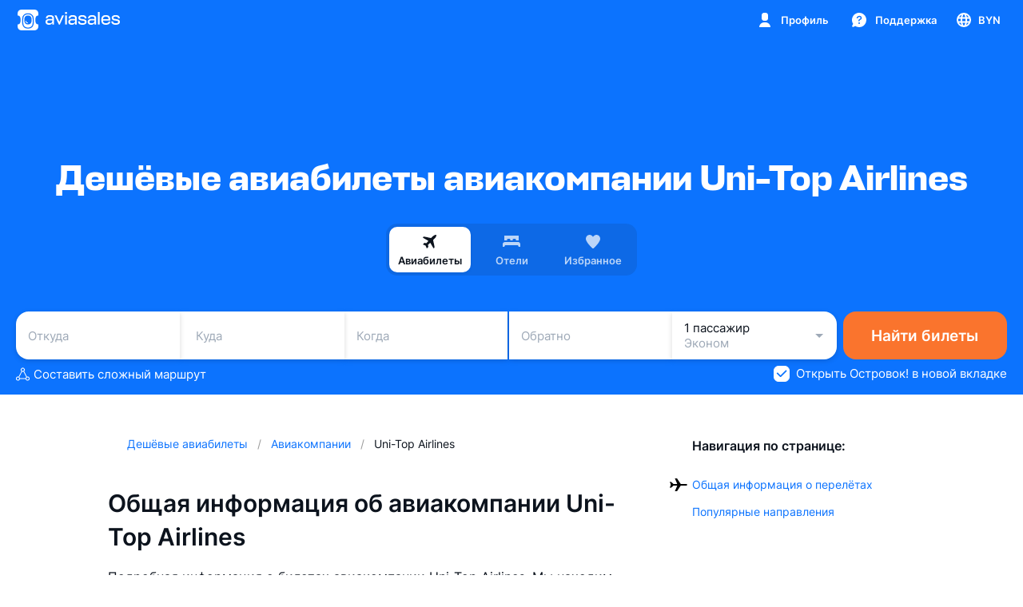

--- FILE ---
content_type: text/javascript; charset=utf-8
request_url: https://static.aviasales.com/selene-static/entrypoint/platform-f54cc95fd8fc8b071d08d6c02ff170ec8bc9b25f.dbe8aa835b368fab.min.js
body_size: 893
content:
"use strict";(self.__LOADABLE_LOADED_CHUNKS__=self.__LOADABLE_LOADED_CHUNKS__||[]).push([["82172"],{9191:function(t,e,n){n.d(e,{ZH:function(){return c},h4:function(){return i},nG:function(){return r}});let r={adults:1,children:0,infants:0},i=t=>{let{adults:e,children:n}=t||r;return e+n},c=t=>{let{adults:e,children:n,infants:i}=t||r;return e+n+i}},41432:function(t,e,n){n.d(e,{t:function(){return r}});let r=n(47695).g.All},52756:function(t,e,n){n.d(e,{dm:function(){return d},p4:function(){return f},ik:function(){return l}}),n(65315),n(37089);var r=n(73916),i=n.n(r),c=n(4865),a=n(81348),o=n(96356),s=n(79004);function u(t){let e=(0,c.combine)({and:[i()(t.parameters,t=>t.read)],or:{sid:"bmxuuk5p"}}),n=i()(t.parameters,t=>t.write??(0,c.createEvent)({sid:"8irgzve8"})),r=e.map(t.checkActive),s=(0,c.createEvent)({sid:"2womel6q"}),u=(0,c.sample)({and:[{clock:s,source:e,fn:(e,n)=>t.beforeOpen(n,e)}],or:{sid:"9ce17l1k"}});(0,c.withFactory)({sid:"ovd06jj",fn:()=>(0,a.i)({source:u,targets:n})});let d=(0,c.createEvent)({sid:"9efdrxid"}),f=(0,c.createEvent)({sid:"3q71xge5"}),l=(0,c.createStore)(!1,{sid:"1tfe7sn6"}).on(d,()=>!0).reset(f);return(0,c.sample)({and:[{clock:r.updates,filter:(0,c.withFactory)({sid:"2e8rtngs",fn:()=>(0,o.A)(r)}),target:f}],or:{sid:"dwhh6lxr"}}),{$active:r,open:s,opened:d,closed:f,$wasOpened:l}}function d(t){let e=u(t),{opened:n,$active:r,$wasOpened:i}=e,a=t.initialized??(0,c.createEvent)({sid:"bsnvwrca"});return(0,c.sample)({and:[{clock:[a,r.updates],filter:(0,c.withFactory)({sid:"36yokegm",fn:()=>(0,s.U)(r,(0,c.withFactory)({sid:"8zi20tkh",fn:()=>(0,o.A)(i)}))}),target:n}],or:{sid:"s7fzs27"}}),e}function f(t){let e=u(t),{opened:n,$active:r,$wasOpened:i}=e,{loaded:a}=t,d=(0,c.createStore)(!1,{sid:"5fa6iz99"}).on(a,()=>!0),f=t.initialized??(0,c.createEvent)({sid:"2e6eby2h"});return(0,c.sample)({and:[{clock:[f,a,r.updates],filter:(0,c.withFactory)({sid:"7z0ac16z",fn:()=>(0,s.U)(r,d,(0,c.withFactory)({sid:"9p7bova3",fn:()=>(0,o.A)(i)}))}),target:n}],or:{sid:"c1xkqtz7"}}),{...e,loaded:a}}function l(t){return t}},80825:function(t,e,n){n.d(e,{x:function(){return o},O:function(){return a}});var r=n(74848),i=n(96540),c=n(38489);let a=(0,i.memo)(t=>{let{value:e,...n}=t,{t:i}=(0,c.useTranslation)("component_trip_class");return(0,r.jsx)("span",{...n,children:i(e)})}),o=n(92101).O.Economy}}]);
//# sourceMappingURL=https://private-static.prod.k8s.int.avs.io/selene-source-maps/platform-f54cc95fd8fc8b071d08d6c02ff170ec8bc9b25f.dbe8aa835b368fab.min.js.map

--- FILE ---
content_type: text/javascript; charset=utf-8
request_url: https://static.aviasales.com/selene-static/entrypoint/shared-59e81b77b85a73ab8d3922c37f078f3cdecbde4d.0c7f0f20655effc1.min.js
body_size: 7958
content:
"use strict";(self.__LOADABLE_LOADED_CHUNKS__=self.__LOADABLE_LOADED_CHUNKS__||[]).push([["7090"],{73693:function(e,t,r){r.d(t,{Y:function(){return I}});var i=r(31823),a=r(4865),n=r(14733),o=r(74427);r(65315),r(84136),r(37089);var s=r(81810),l=r(78420);let d=(e,t,r)=>e.find(e=>e.type===t)?e.map(e=>e.type!==t?e:l.R.Shown===t?(0,s.A)(new Date(r),new Date(e.date))?{...e,count:e.count+1}:{...e,date:r,count:1}:{...e,date:r}):[...e,{type:t,date:r,count:1}];r(22416),r(99342);var c=r(29167);let g=(0,c.Union)((0,c.Literal)(l.R.Clicked),(0,c.Literal)(l.R.Closed),(0,c.Literal)(l.R.Shown)),u=(0,c.Record)({type:g,date:c.String,count:c.Number}),p=(0,c.Record)({campaignType:c.String,actions:(0,c.Array)(u)}),m=(0,c.Array)(p),f=(0,o.xI)("ticket_product_banner_actions",{adapter:o.Vq.json({contract:m})}),F=(0,a.createEffect)(f.write,{sid:"90t6g77v"}),h=(0,a.createEvent)({sid:"3n7bq1u8"}),y=(0,a.createEvent)({sid:"22itoixa"}),S=(0,a.createStore)(f.read(),{sid:"2dn9gfyv"}),b=(0,a.createStore)(null,{sid:"7y2r64m0"});(0,a.sample)({and:[{clock:y,source:{productBannerActionsStorage:S},fn:e=>{let{productBannerActionsStorage:t}=e;return t?{campaigns:t.map(e=>{let t=[],r=[];return e.actions.forEach(e=>{e.type===l.R.Shown&&r.push({type:e.type,count:e.count}),t.push({type:e.type,date:e.date})}),{campaignType:e.campaignType,actions:{actionsByDate:t,actionsByCount:r}}})}:null},target:b}],or:{sid:"77ws9yvk"}}),(0,a.sample)({and:[{clock:F.done,fn:e=>{let{params:t}=e;return t},target:S}],or:{sid:"artmxkix"}}),(0,a.sample)({and:[{clock:h,source:S,fn:(e,t)=>{var r,i;let a,o=(0,n.a)("yyyy-MM-dd",new Date);return r=t.type,i=t.action,a=e?.find(e=>e.campaignType===r),e&&a?e.map(e=>e.campaignType===r?{...e,actions:d(e.actions,i,o)}:e):[...e??[],{campaignType:r,actions:d([],i,o)}]},target:F}],or:{sid:"6j20eu8y"}});let I=(0,i.sR)({importMetaUrl:"file:///home/jenkins/agent/workspace/selene/client/src/product/serp_ticket/services/product_banner_context/index.ts",api:{inputs:{addBannerAction:h,applyBannerActions:y},outputs:{$productBannerUserActions:b}}})},51564:function(e,t,r){r.d(t,{Qw:function(){return ej}});var i=r(31823),a=r(4865),n=r(82961),o=r(29646);r(65315),r(37089);var s=r(91810),l=r.n(s),d=r(59444),c=r(37146),g=r(36718),u=r(48060),p=r(58494),m=r(25598),f=r(10979),F=r(24952),h=r(21985),y=r(63115),S=r(57964),b=r(10010),I=r(60140),T=r(73693),x=r(70099),k=r(29167);let A=(0,k.Record)({carrier:k.String}),v=(0,k.Record)({passengers:(0,k.Record)({adults:k.Number,children:k.Number,infants:k.Number})}),C=(0,k.Record)({titleText:k.String,subTitleText:k.String,image:k.String}),B=(0,k.Record)({id:k.String,title:k.String,applyDynamicFilters:(0,k.Array)(x.MK),buttonSubtitle:(0,k.Array)(x.aB)}),D=x.rN.extend({minimumFare:(0,k.Record)({baggage:x.tV.nullable(),totalBaggageCount:k.Number.nullable()})}),R=(0,k.Record)({iconInfo:x.gg,title:(0,k.Array)(x.aB),subtitle:(0,k.Array)(x.aB),buttonTitle:(0,k.Array)(x.aB)}),$=(0,k.Record)({id:k.String,title:k.String,applyDynamicFilters:(0,k.Array)(x.MK)}),E=(0,k.Record)({title:(0,k.Array)(x.aB)}),L=(0,k.Record)({background:x.Lo,text:x.CE}),w=(0,k.Record)({__typename:(0,k.Literal)("AdditionalServiceInformerShowModalAction"),informerModalId:k.String}),U=(0,k.Record)({__typename:(0,k.Literal)("AdditionalServiceUnavailableAction"),title:k.String,text:k.String,buttonText:k.String}),O=(0,k.Union)(w,U),_=(0,k.Record)({id:k.String,externalId:k.String.nullable(),toggleFareKey:k.String.nullable(),animatedIcon:x.gg,selected:k.Boolean.nullable(),title:x.CE,description:x.CE.nullable(),badges:(0,k.Array)(L).nullable(),bottomText:x.CE,action:O,deltaPrice:x.iy.nullable(),price:x.iy.nullable(),type:k.String}),P=(0,k.Record)({required:k.Boolean}),q=(0,k.Record)({visaRules:P,tags:(0,k.Array)(k.String)}),N=(0,k.Record)({flightLegIndexes:(0,k.Array)(k.Number),transfers:(0,k.Array)(q)}),M=(0,k.Record)({airportCode:(0,k.Optional)(k.String)}),K=(0,k.Union)((0,k.Literal)("UNKNOWN"),(0,k.Literal)("PLANE"),(0,k.Literal)("TRAIN"),(0,k.Literal)("BUS"),(0,k.Literal)("BOAT")),H=(0,k.Record)({code:k.String,name:k.String,type:K}),j=(0,k.Record)({flightLegIndex:k.Number,arrivalUnixTimestamp:k.Number,departureUnixTimestamp:k.Number,destination:k.String,equipment:H,localArrivalDateTime:k.String,localDepartureDateTime:k.String,operatingCarrierDesignator:x.zU,origin:k.String,signature:k.String,tags:(0,k.Array)(k.String),technicalStops:(0,k.Array)(M)}),z=(0,k.Record)({signature:k.String,originalSearchId:k.String.nullable(),isSearchFinished:k.Boolean,searchParams:(0,k.Optional)(v),firstOperatingCarrier:(0,k.Optional)(A),proposals:(0,k.Array)(x.rN),drawerProposals:(0,k.Array)(x.rN),popularity:k.Number,score:k.Number,directFlightsSchedule:(0,k.Optional)(x.__.nullable()),currentFare:x.cN,fares:(0,k.Array)(x.d$),fareDynamicFilters:(0,k.Optional)((0,k.Array)(B).nullable()),fareDynamicTopFilters:(0,k.Array)($).nullable(),fareBaggageCountFilter:E.nullable(),faresUpsell:(0,k.Optional)(R.nullable()),drawerProposalsButtonText:(0,k.Optional)(k.String.nullable()),headerInfo:C.nullable(),drawerWidgetHeader:x.$q,ticketInformers:(0,k.Optional)((0,k.Array)(x.xo).nullable()),itinerarySegments:(0,k.Optional)((0,k.Array)(x.zj)),promos:(0,k.Optional)(k.Unknown),buttonProposal:D,tags:(0,k.Array)(k.String),proposalsModalBanners:(0,k.Array)(x.DB).nullable(),proposalsModalFooterText:(0,k.Array)((0,k.Array)(x.aB)).nullable(),drawerProposalsBanners:(0,k.Array)(x.DB).nullable(),drawerFooterText:(0,k.Array)((0,k.Array)(x.aB)).nullable(),segments:(0,k.Array)(N),flightLegs:(0,k.Array)(j),additionalServices:(0,k.Array)(_).nullable(),additionalServicesHeader:x.CE.nullable(),places:x.DU,drawerHeader:(0,k.Optional)(x.DY.nullable()),changeFareSimpleButtonFormattedText:(0,k.Optional)((0,k.Array)(x.aB).nullable()),changeFareSimpleButtonEmptyState:(0,k.Optional)(k.Boolean.nullable())}),G=z.extend({promos:(0,k.Optional)(x.tZ)}),W=(0,k.Record)({data:(0,k.Record)({search:(0,k.Record)({ticket:z}).nullable()}),errors:(0,k.Optional)((0,k.Array)(x.F1))}),V=(0,k.Optional)((0,k.Array)((0,k.Record)({message:k.String})));(0,k.Record)({data:(0,k.Record)({search:(0,k.Record)({ticket:G}).nullable()}),errors:(0,k.Optional)((0,k.Array)(x.F1)),parsingErrors:V,headers:(0,k.Optional)((0,k.Dictionary)(k.String,k.String))});let Q=`
  fragment fareOptionFields on FareOption {
    mainText
    secondaryText
    isDimensionsIconVisible
    state
    fareOptionAction {
      ...fareOptionActionFields
    }
  }

  fragment fareBaggageUpsellFields on FareBaggageUpsell {
    isBaggageEnabled
    text
    toggleFareKey
    deltaPrice {
      ...priceFields
    }
    isOpenFareModalButtonVisible
    baggageCountButtonText {
      ...formattedTextFields
    }
  }
  
  fragment currentFareFields on FareItem {
    fareKey
    title
    totalBaggageCount
    options {
      ...fareOptionFields
    }
    baggageUpsell {
      ...fareBaggageUpsellFields
    }
    changeFareButtonFormattedText {
      ...formattedTextFields
    }
    isChangeFareButtonEmptyState
    hasBaggage
    hasChange
    hasReturn
    requiredAdditionalServicesIds
    description {
      ...formattedTextFields
    }
  }
  
  fragment tariffInfoFields on TariffInfo {
    available
    isFromConfig
    penalty {
      ...priceFields
    }
  }
  
  fragment fareFields on FareItem {
    isCurrent
    hasBaggage
    hasChange
    hasReturn
    hasLargeHandbags
    dynamicFiltersIds
    fareKey
    title
    totalBaggageCount
    description {
      ...formattedTextFields
    }
    price {
      ...priceFields
    }
    fareOptions: options {
      ...fareOptionFields
    }
    deltaPrice {
      ...priceFields
    }
    proposal {
      id
      minimumFare {
        baggage {
          ...baggageFields
        }
        handbags {
          ...baggageFields
          unlimitedWeight
        }
        personalItem {
          ...baggageFields
          jointWeight
        }
        changeBeforeFlight {
          ...tariffInfoFields
        }
        returnBeforeFlight {
          ...tariffInfoFields
        }
      }
    }
    changeFareButtonFormattedText {
      ...formattedTextFields
    }
    isChangeFareButtonEmptyState
    requiredAdditionalServicesIds
  }

  fragment fareDynamicTopFilterInfo on FareDynamicTopFilterInfo {
    id
    title
    applyDynamicFilters {
      ...dynamicFilterFields
    }
  }

  fragment fareDynamicFilterInfo on FareDynamicFilterInfo {
    id
    title
    applyDynamicFilters {
      ...dynamicFilterFields
    }
    buttonSubtitle {
      ...formattedTextFields
    }
  }

  fragment faresUpsell on FaresUpsell {
    iconInfo {
      ...iconFields
    }
    title {
      ...formattedTextFields
    }
    subtitle {
      ...formattedTextFields
    }
    buttonTitle{
      ...formattedTextFields
    }
  }
`,Z=`
  fragment directFlightFields on DirectFlight {
    datetime
    signature
    isAvailable
    isCurrent
    fareKey
    minimumFareKey
    priceDiff {
      ...priceFields
    }
  }

  fragment directFlightsScheduleFields on DirectFlightsSchedule {
    departures {
      ...directFlightFields
    }
    returns {
      ...directFlightFields
    }
  }
`,Y=`
  fragment commonProposalInformerFields on Text {
    text
    backgroundColor {
      ...colorFields
    }
    textColor {
      ...colorFields
    }
    startIcon {
      ...iconFields
    }
    endIcon {
      ...iconFields
    }
    isRowLastElement
  }
`,J=`
  fragment itinerarySegment on ItinerarySegment {
    title
    subtitle {
        ...formattedTextFields
    }
    flights {
        ...itineraryFlight
    }
  }
  fragment itineraryFlight on ItineraryFlight {
    title
    subtitle {
        ...formattedTextFields
    }
    titleLabel {
        text,
        backgroundColor {
            ...colorFields
        },
        textColor {
            ...colorFields
        },
    }
    logoInfo {
        ...itineraryFlightLogo
    }
    transportType
    flightInfoDetails {
        ...flightInfoDetails
    }
    departureFlightInfo {
        ...itineraryDirectionInfo
    }
    arrivalFlightInfo {
        ...itineraryDirectionInfo
    }
    technicalStops {
        ...technicalStopInfo
    }
    transferInfo {
        ...itineraryTransfer
    }
  }
  fragment itineraryFlightLogo on ItineraryFlightLogo {
    big {
        ...iconFields
    }
    small {
        ...iconFields
    }
  }
  fragment flightInfoDetails on FlightInfoDetails {
    departureDateTime
    buttonText
    flightDesignator {
        ...flightDesignator
    }
    tripClass
    planeName
    durationInMs
    departureAirportIata
    arrivalAirportIata
    aircraft
    equipmentCode
    operatingCarrier
  }
  fragment flightDesignator on FlightDesignator {
    airlineId
    carrier
    number
  }
  fragment itineraryDirectionInfo on ItineraryDirectionInfo {
    time {
        ...formattedTextFields
    }
    date {
        ...formattedTextFields
    }
    isHighlightedDate
    isHighlightedSubtitle
    title
    subtitle
  }
  fragment itineraryTransfer on ItineraryTransfer {
    icon
    text
    description {
        ...formattedTextFields
    }
    tags {
        ...itineraryTransferTag
    }
    upsellInfo @skip(if: $withoutResults) {
        ...itineraryTransferUpsellInfo
    }
  }
  fragment itineraryTransferUpsellInfo on ItineraryTransferUpsellInfo {
    text
    description {
        ...formattedTextFields
    }
    applyDynamicFilters {
        ...dynamicFilterFields
    }
  }
`,X=`
  fragment bannerParamsFields on BannerParams {
    title
    text
    imageURL
    buttonTitle
    tooltipText
    tooltipAutoHidingSeconds
    actions {
      type
      action {
        __typename
        analyticsType

        ... on URLAction {
          url
        }
        ... on StartHotelSearchAction {
          searchParams {
            locationId
            locationType
            gateId
            checkin
            checkout
            guests {
              adults
              children
            }
          }
          searchURL
          searchType
        }
        ... on OpenB2BDialogAction {
            signInURL
            signUpURL
            businessToolsURL
        }
        ... on PhoneCallAction {
          phone
        }
      }
    }
  }

  fragment campaignFields on PromoCampaign {
    type
    params {
      ...bannerParamsFields
    }
  }

  fragment promoFields on Promo {
    placement
    campaign {
      ...campaignFields
    }
  }
`,ee=`
    fragment proposalsBanner on ProposalsBanner {
        __typename
        
        ... on SupportProposalsBanner {
            startIcon
            endIcon {
                ...iconFields
            }
            text {
                ...formattedTextFields
            }
            informerModalId
        }
    }
`,et=`
fragment additionalServiceFields on AdditionalService {
  id
  externalId
  toggleFareKey
  animatedIcon {
    ...iconFields
  }
  selected
  title {
    ...bduiTextFields
  }
  description {
    ...bduiTextFields
  }
  badges {
    text {
      ...bduiTextFields
    }
    background {
      ...bduiColorsFields
    }
  }
  bottomText {
    ...bduiTextFields
  }
  action {
    __typename

    ... on AdditionalServiceInformerShowModalAction {
      informerModalId
    }

    ... on AdditionalServiceUnavailableAction {
      title
      text
      buttonText
    }
  }
  deltaPrice {
    ...priceFields
  }
  price {
    ...priceFields
  }
  type
}
`,er=`
    fragment segmentFields on Segment {
        flightLegIndexes
        transfers {
            visaRules {
                required
            }
            tags
        }
    }
`,ei=`
    fragment flightLegFields on FlightLeg {
        flightLegIndex
        arrivalUnixTimestamp
        departureUnixTimestamp
        destination
        equipment {
            code
            name
            type
        }
        localArrivalDateTime
        localDepartureDateTime
        operatingCarrierDesignator {
            airlineId
            carrier
            number
        }
        origin
        signature
        tags
        technicalStops {
            airportCode
        }
    }
`,ea=`
  fragment drawerHeaderFields on DrawerHeader {
      baggageUpsell {
        ...fareBaggageUpsellFields
      }
      changeFareButtonFormattedText {
        ...formattedTextFields
      }
  }
`,en=`query GetTicket(
  $searchId: String!,
  $locale: Language!,
  $searchMode: SearchMode,
  $filters: FiltersStateInput,
  $signature: String!,
  $directFlightGroupKey: String,
  $withDirectSchedule: Boolean!,
  $bletFiltersInput: BletFiltersInput,
  $dynamicFilters: String,
  $analyticsFields: AnalyticsFields,
  $ticketOpenSource: TicketOpenSource,
  $searchByAirport: Boolean,
  $userActionsInput: UserActionsInput,
  $withoutResults: Boolean!,
){
search(
  searchId: $searchId,
  searchMode: $searchMode,
  locale: $locale,
  filters: $filters,
  dynamicFilters: $dynamicFilters,
  searchByAirport: $searchByAirport
) {
  ticket(
    signature: $signature,
    directFlightGroupKey: $directFlightGroupKey,
    bletFiltersInput: $bletFiltersInput,
    ticketOpenSource: $ticketOpenSource,
    analyticsFields: $analyticsFields, 
    userActionsInput: $userActionsInput,
    requestType: TICKET,
  ) {
    signature
    originalSearchId
    isSearchFinished
    popularity
    score
    drawerProposalsButtonText
    tags
    buttonProposal {
      ...commonProposalFields
  
      minimumFare {
        baggage {
          ...baggageFields
        }
        totalBaggageCount
      }
    }

    faresUpsell @skip(if: $withoutResults) {
      ...faresUpsell
    }
    
    currentFare {
      ...currentFareFields
    }
    
    fares {
      ...fareFields
    }

    fareDynamicFilters @skip(if: $withoutResults) {
      ...fareDynamicFilterInfo
    }

    fareDynamicTopFilters {
      ...fareDynamicTopFilterInfo
    }
    
    directFlightsSchedule @include(if: $withDirectSchedule) {
      ...directFlightsScheduleFields
    }

    fareBaggageCountFilter {
      title {
        ...formattedTextFields
      }
    }

    searchParams {
      passengers {
        adults
        children
        infants
      }
    }
    
    firstOperatingCarrier {
      carrier
    }
    
    proposals {
      ...commonProposalFields
    
      informers {
        ...commonProposalInformerFields
        ... on Text {
          action {
            ... on ProposalInformerShowModalAction {
              __typename
              informerModalId
            }
          }
        }
      }
    }
    
    proposalsModalBanners {
      ...proposalsBanner
    }

    proposalsModalFooterText {
      ...formattedTextFields
    }
    
    drawerProposals {
      ...commonProposalFields
    
      informers {
        ...commonProposalInformerFields
        ... on Text {
          action {
            ... on ProposalInformerShowModalAction {
              __typename
              informerModalId
            }
          }
        }
      }  
    }

    drawerProposalsBanners {
      ...proposalsBanner
    }

    drawerFooterText {
      ...formattedTextFields
    }
        
    headerInfo {
      titleText
      subTitleText
      image
    }
    
    ticketInformers {
      text
      iconType
      informerModalId
      proposalId
    }
    
    drawerWidgetHeader {
      title
      subTitle
    }

    itinerarySegments {
      ...itinerarySegment
    }
    
    promos {
      ...promoFields
    }

    additionalServices {
      ...additionalServiceFields
    }

    additionalServicesHeader {
      ...bduiTextFields
    }

    segments {
      ...segmentFields
    }
    
    flightLegs {
      ...flightLegFields
    }

    places {
      ...placesFields
    }

    drawerHeader {
      ...drawerHeaderFields
    }

    changeFareSimpleButtonFormattedText {
      ...formattedTextFields
    }

    changeFareSimpleButtonEmptyState
  }
}
}
${x.Is}
${x.A9}
${x.YL}
${x.Fk}
${x.QM}
${x.qL}
${Q}
${Z}
${x.jo}
${Y}
${J}
${x.mK}
${x.zc}
${x.lW}
${X}
${ee}
${et}
${x.ZF}
${er}
${ei}
${ea}
${x.LV}
${x.T7}
`,eo=[b.cr.TicketInfoSchedule,b.cr.BaggageToggle,b.cr.ChangeFare,b.cr.AdditionalService],es=(0,a.createStore)(!1,{sid:"df1e2t69"}),el=(0,a.createEvent)({sid:"1rab0ta4"}),ed=(0,a.createEvent)({sid:"e0x1mdv2"}),ec=(0,a.createEvent)({sid:"5hd3oylf"}),eg=(0,a.createEvent)({sid:"axts62c2"}),eu=(0,a.createEvent)({sid:"1x0bbwer"}),ep=(0,a.createEvent)({sid:"3imxnma0"}),em=(0,a.createEvent)({sid:"d4rdml5k"}),ef=(0,a.createEvent)({sid:"1oleddu9"}),eF=(0,a.createEvent)({sid:"du12irio"}),eh=(0,a.createEvent)({sid:"a9ffs62a"}),ey=(0,a.createEvent)({sid:"3mhk1abv"}),eS=(0,a.createEvent)({sid:"3rimdz0u"}),eb=(0,a.createEvent)({sid:"87dy3i9"}),eI=(0,a.createStore)({},{sid:"cbsqeo7x"}),eT=(0,a.createStore)(!1,{sid:"439iu6nk"}).on(eS,(e,t)=>t),ex=(0,a.createStore)(null,{sid:"6xvz4zyu",and:{skipVoid:!1}}).on(em,(e,t)=>t.data.search?.ticket??null).reset(eF),ek=(0,a.createStore)(!1,{sid:"316j9sm6"}),eA=(0,a.createStore)("",{sid:"4urmty6f"}),ev=eI.map(e=>{let t=e?.ticketUrl,r=!!t&&t.includes("://");return`${r?"":"https://"}${t}`}),eC=(0,a.createStore)(!1,{sid:"diurwgvo"}).on(eF,()=>!0),eB=(0,a.combine)({and:[{bletRequestContext:eI,isSearchExpired:es},e=>{let{isSearchExpired:t,bletRequestContext:r}=e;return!!r?.searchId&&!!r?.ticketSign&&!t}],or:{sid:"d1u720rk"}}),eD=(0,a.combine)({and:[{bletRequestContext:eI},e=>{let{bletRequestContext:t}=e;return{withDirectSchedule:!!t?.groupKey,withoutResults:!!t?.withoutResults}}],or:{sid:"dvx2ilry"}}),eR=(0,a.combine)({and:[{bletRequestContext:eI,locale:F.E.outputs.$language,weightUnit:f.Z.outputs.$weightUnit,lengthUnit:f.Z.outputs.$lengthUnit,fetchDataQueryConfig:eD,isFetchFromClient:ek,productBannerUserActions:T.Y.outputs.$productBannerUserActions},e=>{let{bletRequestContext:t,locale:r,weightUnit:i,lengthUnit:a,fetchDataQueryConfig:n,isFetchFromClient:o,productBannerUserActions:s}=e,{withDirectSchedule:l}=n,d={dynamicFilters:JSON.stringify(t?.dynamicFiltersState??{})},c="kilogram"===i?S.o.KG:S.o.LBS,g="kilometer"===a?S.e.CM:S.e.INCH,u=(0,I.Hu)({weightMetricSystem:c,lengthMetricSystem:g,hasTicketBaggage:!!t?.hasBaggage,fareKey:t?.fareKey??null,additionalServicesIds:t?.additionalServicesIds}),p=t?.badgesTypes??[],m=p.length>0?p:void 0,f={deviceSearchID:null,isClientAction:o,ticketPosition:t?.ticketPosition??null,badgesTypes:m,ticketInfoSource:t?.ticketInfoSource??null,resultsRequestId:t?.resultsRequestId??null},F=s?{...s}:void 0,h=t?.searchParams?.isFlexSearch?b.k0.Flex:b.k0.Strict;return{searchId:t?.searchId??"",searchMode:h,locale:r,signature:t?.ticketSign??"",bletFiltersInput:u,directFlightGroupKey:l?t?.groupKey??"":null,...d,ticketOpenSource:t?.ticketOpenSource,analyticsFields:f,searchByAirport:t?.searchByAirport??!1,userActionsInput:F,...n}}],or:{sid:"735vnv7m"}}),e$=(0,a.withFactory)({sid:"7gemdxu4",fn:()=>(0,h.G)({name:"Blet",params:(0,a.withFactory)({sid:"2ouldpcp",fn:()=>(0,m.NR)()}),graphQL:{query:en,variables:eR},request:{url:ev,headers:eA.map(e=>({"blet-request-id":e}))},response:{contract:(0,c.G)(W),mapData:e=>{let{result:t,headers:r}=e,i={headers:Object.fromEntries(r?.entries()??[]),data:{search:null},errors:t.errors};if(!t.data.search)return i;let{ticket:a}=t.data.search,n=x.tZ.validate(a.promos);return n.success||(i.parsingErrors=[{message:"Cannot parse field promos"}]),i.data.search={ticket:{...a,promos:n.success?n.value:null}},i}},abort:eu})});(0,a.sample)({and:[{clock:eg,fn:e=>{let{isClientAction:t}=e;return t},target:ek}],or:{sid:"8p5xwbc4"}}),(0,a.sample)({and:[{clock:eg,fn:()=>(0,d.Ak)(),target:eA}],or:{sid:"om75pji"}}),(0,a.sample)({and:[{clock:eg,source:{requestId:eA,bletRequestContext:eI},filter:eB,fn:e=>{let{requestId:t,bletRequestContext:r}=e;return{requestId:t,openTicketSource:r.ticketInfoSource??b.cr.Deeplink,resetAdditionalServicesCount:r.resetAdditionalServicesCount??0}},target:e$.start}],or:{sid:"agodug9p"}});let eE=(0,a.combine)({and:[{bletApiPending:e$.$pending,isBletSearchFinished:eT,isSearchExpired:es},e=>{let{bletApiPending:t,isBletSearchFinished:r,isSearchExpired:i}=e;return t||!(r||i)}],or:{sid:"4593a375"}}),eL=(0,a.combine)({and:[{bletRequestContext:eI,bletApiPending:e$.$pending,isFetchFromClient:ek},e=>{let{bletRequestContext:t,bletApiPending:r,isFetchFromClient:i}=e;if(!r||!t.ticketInfoSource||!i)return!1;let a=t.ticketInfoSource;return eo.includes(a)}],or:{sid:"707nkkry"}});(0,a.sample)({and:[{clock:ed,fn:()=>({isClientAction:!0}),target:eg}],or:{sid:"d8ofolkz"}}),(0,a.sample)({and:[{clock:e$.finished.success,fn:e=>{let{result:t}=e;return t.headers?.["x-is-search-finished"]!=="false"},target:eS}],or:{sid:"d2fgtixv"}}),(0,a.withFactory)({sid:"cgvitmgx",fn:()=>(0,g.c)({source:(0,a.sample)({and:[{clock:e$.finished.success,filter:e=>e.result.headers?.["x-is-search-finished"]==="false",fn:e=>{let{params:t}=e;return{prevRequestId:t.requestId}}}],or:{sid:"wy3w4zh"}}),timeout:2e3,target:ec})}),(0,a.sample)({and:[{clock:ec,source:{requestId:eA},filter:(e,t)=>{let{requestId:r}=e,{prevRequestId:i}=t;return r===i},fn:()=>({isClientAction:!1}),target:eg}],or:{sid:"2wn3c5d5"}}),(0,a.sample)({and:[{clock:e$.start,fn:()=>!1,target:eC}],or:{sid:"4rkhcr1n"}}),(0,a.sample)({and:[{clock:e$.finished.success,fn:e=>{let{result:t}=e;return t},target:(0,a.withFactory)({sid:"45dapqn6",fn:()=>(0,u.u)({if:y.nM,then:em,else:ef})})}],or:{sid:"c8wqg1e7"}}),(0,a.sample)({and:[{clock:e$.finished.success,filter:e=>{let{result:t}=e;return!!t.parsingErrors?.length},fn:e=>{let{result:t}=e,r=t.parsingErrors?.length?t.parsingErrors[0]?.message??"":"";return{type:o._.ParseError,message:r,error:Error(r)}},target:ey}],or:{sid:"14a72sb7"}}),(0,a.sample)({and:[{clock:ef,fn:y.Ef,target:eF}],or:{sid:"64e7t3gm"}}),(0,a.sample)({and:[{clock:e$.finished.failure,fn:I.oU,target:eF}],or:{sid:"7yklbc0i"}}),(0,a.sample)({and:[{clock:e$.finished.failure,fn:()=>!0,target:eS}],or:{sid:"2135mew8"}}),(0,a.sample)({and:[{clock:e$.start,source:eI,fn:e=>l()(["resetAdditionalServicesCount"],e),target:eb}],or:{sid:"12qodrkw"}}),(0,a.sample)({and:[{clock:e$.start,source:{bletRequestContext:eI,isFetchFromClient:ek},filter:e=>{let{bletRequestContext:t,isFetchFromClient:r}=e;if(!r||!t.ticketInfoSource)return!1;let i=t.ticketInfoSource;return eo.includes(i)},target:ep}],or:{sid:"1qqlr89p"}}),(0,a.sample)({and:[{clock:eb,target:eI}],or:{sid:"cpc06iok"}}),(0,a.withFactory)({sid:"60hn7oin",fn:()=>(0,p.c)({clock:eh,target:[eT,eC,ex,eI]})});let ew={$url:ev,ticketDataReceived:em,startBletRequest:eg,$ticketData:ex,$isLoading:eE,$requestId:eA,ticketErrorReceived:eF,fetchBletQuery:e$,$variables:eR,$isBletError:eC,$isFetchFromClient:ek,$isSearchExpired:es,$isBletSearchFinished:eT,searchExpired:el,$bletRequestContext:eI,$isActionsBlockedByUser:eL},eU={fetchBletQuery:e$,sendParsingErrorLog:ey},eO=e=>`Blet-Api-Error: ${e}`,e_=(0,n.g3)("serp-ticket",{name:"api-blet"}),eP=(0,n.g3)("serp-ticket",{name:"api-blet",samplingRate:.3}),eq=(0,n.g3)("serp-ticket",{name:"api-blet",samplingRate:.5}),eN=(0,n.g3)("serp-ticket",{name:"api-blet",samplingRate:.7}),eM=(0,n.g3)("serp-ticket",{name:"api-blet",samplingRate:.5}),eK=(0,n.g3)("serp-ticket",{name:"api-blet",samplingRate:.3}),eH=(0,a.sample)({and:[{clock:[ew.ticketErrorReceived,eU.sendParsingErrorLog],source:{requestId:ew.$requestId,variables:ew.$variables,isSearchFinished:ew.$isBletSearchFinished},filter:(e,t)=>{let{isSearchFinished:r}=e,{type:i}=t,a=i===o._.NoTicketFound;return!!r||!a},fn:(e,t)=>{let{requestId:r,variables:i}=e,{type:a,message:n,path:s,error:l}=t;return{msg:eO(a===o._.SystemError?l?.errorType:a),error:Error(JSON.stringify({message:n,path:s})),extra:{error:l,requestId:r,searchId:i.searchId,ticketOpenSource:i.analyticsFields.ticketInfoSource},tags:{ticketOpenSource:i.analyticsFields.ticketInfoSource}}}}],or:{sid:"148otebd"}});(0,a.split)({and:[{source:eH,match:{noFareFound:e=>{let{msg:t}=e;return t===eO(o._.NoFareFound)},userOffline:e=>{let{msg:t}=e;return t===eO(o._.UserOffline)},noSearchFound:e=>{let{msg:t}=e;return t===eO(o._.NoSearchFound)},parseError:e=>{let{msg:t}=e;return t===eO(o._.ParseError)},noTicketFound:e=>{let{msg:t}=e;return t===eO(o._.NoTicketFound)}},cases:{noFareFound:eP.sendErrorLog,userOffline:eq.sendErrorLog,noSearchFound:eN.sendErrorLog,parseError:eM.sendErrorLog,noTicketFound:eK.sendErrorLog,__:e_.sendErrorLog}}],or:{sid:"1q9m1hqx"}});let ej=(0,i.sR)({importMetaUrl:"file:///home/jenkins/agent/workspace/selene/client/src/product/serp_ticket/services/ticket_api/index.ts",api:{inputs:{ticketDataReset:eh,fetchTicket:ed,abortBletRequest:eu,isBletSearchFinishedUpdated:eS,bletRequestContextSet:eb,$isSearchExpired:es,searchExpired:el,bletApiByUserActionRequested:ep},outputs:ew,internals:eU},attachTestApi:()=>{throw Error("Test API is not available in production")}})},63115:function(e,t,r){r.d(t,{Ef:function(){return o},rt:function(){return s},nM:function(){return n}});var i=r(29646),a=r(60140);let n=e=>!e.errors,o=e=>{let t=e.errors?.[0],r=t?.extensions?.errorType||"";return{type:(0,a.Dp)(r)?r:i._.Unknown,message:t?.message||"",path:t?.path||[],error:t,status:200}},s=e=>{if(!e?.searchParams?.passengers)return 1;let{adults:t,infants:r,children:i}=e.searchParams.passengers;return t+r+i}},2741:function(e,t,r){r.d(t,{o:function(){return s}});var i=r(31823);r(65315),r(37089);var a=r(51564);r(84136),r(22416),r(99342),r(88238),r(34536),r(16257),r(20152),r(44711),r(72108),r(77030);let n={BOAT:"boat",BUS:"bus",PLANE:"plane",TRAIN:"train",UNKNOWN:"unknown"},o=a.Qw.outputs.$ticketData.map(e=>{let t,r,i,a;return e?(t=e.segments,r=e.flightLegs,i=e.buttonProposal,a=e.places,t.map((e,t)=>{var o;let s,l;return o=i.transferTerms[t]??[],s=e.transfers?e.transfers.map((t,i)=>((e,t,r,i,a)=>{let n=r.flightLegIndexes[e],o=r.flightLegIndexes[e+1],s={duration:0,tags:Array.from(new Set([...t.tags,...a])),visaRules:t.visaRules};if(void 0===n||void 0===o)return s;let l=i.find(e=>e.flightLegIndex===n),d=i.find(e=>e.flightLegIndex===o);return void 0===l||void 0===d||(s.duration=Math.round((d.departureUnixTimestamp-l.arrivalUnixTimestamp)/60)),s})(i,t,e,r,o[i]?.tags??[])):[],{flightLegs:(l=[],e.flightLegIndexes.forEach(e=>{let t,i,o,s,d,c=r.find(t=>t.flightLegIndex===e);c&&l.push((t=a.airports.find(e=>e.code===c.origin)?.cityCode??c.origin,i=a.cities.find(e=>e.code===t),o=a.airports.find(e=>e.code===c.destination)?.cityCode??c.destination,s=a.cities.find(e=>e.code===o),{flightLegIndex:c.flightLegIndex,origin:c.origin,originCity:t,originCityName:i?.name.default??"",originCountry:i?.countryCode??t,destination:c.destination,destinationCity:o,destinationCityName:s?.name.default??"",destinationCountry:s?.countryCode??o,localDepartureDateTime:c.localDepartureDateTime,localArrivalDateTime:c.localArrivalDateTime,departureTimestamp:c.departureUnixTimestamp,arrivalTimestamp:c.arrivalUnixTimestamp,operatingCarrierDesignator:{carrier:c.operatingCarrierDesignator.carrier,airlineId:c.operatingCarrierDesignator.airlineId,number:c.operatingCarrierDesignator.number},equipment:{code:(d=c.equipment).code,type:n[d.type],name:d.name},technicalStops:c.technicalStops.map(e=>({airportCode:e.airportCode??""})),signature:c.signature,tags:c.tags}))}),l),transfers:s}})):[]}),s=(0,i.sR)({importMetaUrl:"file:///home/jenkins/agent/workspace/selene/client/src/product/serp_ticket/services/ticket_segments/index.ts",api:{outputs:{$segments:o}}})},78420:function(e,t,r){r.d(t,{R:function(){return a}});var i,a=((i={}).Clicked="CLICKED",i.Closed="CLOSED",i.Shown="SHOWN",i)}}]);
//# sourceMappingURL=https://private-static.prod.k8s.int.avs.io/selene-source-maps/shared-59e81b77b85a73ab8d3922c37f078f3cdecbde4d.0c7f0f20655effc1.min.js.map

--- FILE ---
content_type: text/javascript; charset=utf-8
request_url: https://static.aviasales.com/selene-static/entrypoint/shared-8b1e208b839b90a706e29d7b0e88e509521ee462.394c9e3615f3f7e5.min.js
body_size: 10572
content:
"use strict";(self.__LOADABLE_LOADED_CHUNKS__=self.__LOADABLE_LOADED_CHUNKS__||[]).push([["46238"],{70099:function(e,t,r){r.d(t,{jc:function(){return tG},$q:function(){return tg},ox:function(){return eh},R8:function(){return ty},F1:function(){return I},iy:function(){return T},DB:function(){return ti},A9:function(){return i},CE:function(){return eG},rN:function(){return H},DU:function(){return ts},LV:function(){return m},tZ:function(){return tz},Fk:function(){return s},zc:function(){return f},QM:function(){return l},Y0:function(){return tp},mK:function(){return y},UH:function(){return tj},Is:function(){return a},__:function(){return tL},T7:function(){return p},zj:function(){return tS},lW:function(){return d},YL:function(){return n},jr:function(){return tY},d$:function(){return eF},cY:function(){return b},zU:function(){return B},aB:function(){return eo},cN:function(){return eS},tV:function(){return eb},Lo:function(){return eL},On:function(){return eT},gg:function(){return F},xo:function(){return tv},ZF:function(){return g},qL:function(){return u},KU:function(){return c},uy:function(){return tH},Ks:function(){return t$},DY:function(){return td},Pi:function(){return eu},x2:function(){return tf},fK:function(){return t_},$A:function(){return tZ},CH:function(){return tr},pb:function(){return tK},jo:function(){return o},MK:function(){return q},oQ:function(){return tc},gF:function(){return tm}});let n=`
  fragment iconFields on IconInfo {
    lightURL
    darkURL
  }
`,a=`
  fragment priceFields on Price {
    currencyCode
    value
  }
`,i=`
  fragment colorFields on Color {
    light
    dark
  }
`,o=`
  fragment acceptedCardsFields on AcceptedCard {
    region
    system
  }
  
  fragment agentFields on Agent {
    id
    title
    isAirline
    isAssisted
    isAviasalesOTA
    iconInfo {
      ...iconFields
    }
  }

  fragment proposalDebugInfoFields on ProposalDebugInfo {
    agencyPrice {
      ...priceFields
    }
    multiplier
    productivity
    gateName
    flightTerms {
      baggageSourceV2
      handbagsSourceV2
      personalItemSource
    }
  }

  fragment tarrifInfoFields on TariffInfo {
    available
    isFromConfig
    penalty {
      ...priceFields
    }
  }

  fragment tariffMergeParamsFields on  TariffMergeParams {
    available
    penaltyCurrencyCode
    penaltyValue
  }

  fragment tariffMergeInfoFields on TariffMergeInfo {
    isFromConfig {
      ...tariffMergeParamsFields
    }
    mismatch {
      ...tariffMergeParamsFields
    }
  }

  fragment baggageMergeParamsFields on BaggageMergeParams {
    count
    weight
    totalWeight
    height
    length
    width
    sumDimension
  }

  fragment baggageMergeInfoFields on BaggageMergeInfo {
    isFromConfig {
      ...baggageMergeParamsFields
    }
    mismatch {
      ...baggageMergeParamsFields
    }
  }

  fragment handbagsMergeInfoFields on BaggageMergeInfo {
    isFromConfig {
      ...baggageMergeParamsFields
      unlimitedWeight
    }
    mismatch {
      ...baggageMergeParamsFields
      unlimitedWeight
    }
  }

  fragment personalItemMergeInfoFields on BaggageMergeInfo {
    isFromConfig {
      ...baggageMergeParamsFields
      jointWeight
    }
    mismatch {
      ...baggageMergeParamsFields
      jointWeight
    }
  }

  fragment flightTermFields on FlightTerm {
    flightLegIndex
    additionalTariffInfo {
      changeAfterFlight {
        ...tarrifInfoFields
      }
      changeBeforeFlight {
        ...tarrifInfoFields
      }
      returnAfterFlight {
        ...tarrifInfoFields
      }
      returnBeforeFlight {
        ...tarrifInfoFields
      }
      seatAtPurchaseInfo {
        ...tarrifInfoFields
      }
      seatAtRegistrationInfo {
        ...tarrifInfoFields
      }
    }
    fareCode
    baggage {
      ...baggageFields
    }
    handbags {
      ...baggageFields
      unlimitedWeight
    }
    personalItem {
      ...baggageFields
      jointWeight
    }
    isCharter
    charterType
    marketingCarrierDesignator {
      airlineId
      carrier
      number
    }
    seatsAvailable
    tags
    tripClass
    mergedTermsInfo {
      seatAtRegistration {
        ...tariffMergeInfoFields
      }
      seatAtPurchase {
        ...tariffMergeInfoFields
      }
      returnBeforeFlight {
        ...tariffMergeInfoFields
      }
      returnAfterFlight {
        ...tariffMergeInfoFields
      }
      changeBeforeFlight {
        ...tariffMergeInfoFields
      }
      changeAfterFlight {
        ...tariffMergeInfoFields
      }
      baggage {
        ...baggageMergeInfoFields
      }
      handbags {
        ...handbagsMergeInfoFields
      }
      personalItem {
        ...personalItemMergeInfoFields
      }
    }
  }
  
  fragment commonProposalFields on TicketProposal {
    id
    typeTitle
    isPrimaryButton
    weight
    acceptedCards {
      ...acceptedCardsFields
    }
    agent {
      ...agentFields
    }
    price {
      ...priceFields
    }
    totalPrice {
      ...priceFields
    }
    unifiedPrice {
      ...priceFields
    }
    totalUnifiedPrice {
      ...priceFields
    }
    debugInfo {
      ...proposalDebugInfoFields
    }
    tags
    flightTerms {
      ...flightTermFields
    }
    transferTerms {
      isVirtualInterline
      tags
    }
  }
`,l=`
  fragment dialogModalButton on  DialogModalButton {
    action {
      __typename
      ... on DialogModalCloseAction {
        title {
            ...formattedTextFields
        }
      }
      ... on DialogModalChangeFareAction {
        title {
          ...formattedTextFields
        }
      }
    }
  }

  fragment dialogModalFields on DialogModal {
    title {
      ...formattedTextFields
    }
    description {
      ...formattedTextFields
    }
    primaryButton {
      ...dialogModalButton
    }
    secondaryButton {
      ...dialogModalButton
    }
  }
`,u=`
  fragment fareOptionActionFields on FareOptionAction {
    __typename
    ... on DialogModal {
      ...dialogModalFields
    }
    ... on FareOptionShowOldInformerModalAction {
      tooltipInformerType
    }
    ... on FareOptionShowExternalInformerModalAction {
      externalInformerModalId
    }
  }
`,s=`
  fragment dynamicFilterFields on DynamicFilter {
    id
    __typename
    ... on DynamicFilterBool {
      boolValue: value
    }
    ... on DynamicFilterSet {
      setValue: value
    }
    ... on DynamicFilterRange {
      rangeValue: value  {
        min
        max
      }
    }
    ... on DynamicFilterSingleChoice {
      singleChoiceValue: value
    }
  }
`,d=`
fragment formattedTextFields on FormattedText {
  __typename

  style {
    bold
    italic
    color {
      ...colorFields
    }
  }

  icon {
    ...iconFields
  }

  ... on SimpleFormattedText {
    value
  }

  ... on ShortPriceFormattedText {
    value {
      ...priceFields
    }
  }

  ... on DurationFormattedText {
    intValue: value
  }

  ... on TimeFormattedText {
    dateValue: value
  }

  ... on DayMonthShortWeekdayFormattedText {
    dateValue: value
  }

  ... on LinkFormattedText {
    value
    link
    type
  }

  ... on DateNumericFormattedText {
    dateValue: value
  }
}
`,g=`
fragment bduiColorFields on BduiColor {
    r
    g
    b
    a
}

fragment bduiColorsFields on BduiColors {
    light {
        ...bduiColorFields
    }
    dark {
        ...bduiColorFields
    }
}

fragment bduiStyleFields on BduiStyle {
    lineThrough
    color {
        ...bduiColorsFields
    }
}

fragment bduiTextItemFields on BduiTextItem {
    __typename

    style {
        ...bduiStyleFields
    }
    textType
    desktopTextType
    link

    ... on AreaBduiTextItem {
        numberValue: value
        areaToken: token
    }

    ... on DistanceBduiTextItem {
        distanceValue: value {
            value
            unit
        }
        distanceToken: token
    }

    ... on DurationBduiTextItem {
        durationValue: value {
            value
            unit
        }
        durationToken: token
    }

    ... on IntervalDateBduiTextItem {
        intervalDateValue: value {
            start
            end
        }
        intervalDateToken: token
    }

    ... on IntervalDateFlexibleBduiTextItem {
        intervalDateFlexibleValue: value {
            start
            end
        }
        intervalDateFlexibleToken: token
    }

    ... on MassBduiTextItem {
        numberValue: value
        massToken: token
    }

    ... on MassIntervalBduiTextItem {
        massItervalValue: value {
            start
            end
        }
        massIntervalToken: token
    }

    ... on NumberBduiTextItem {
        numberValue: value
        numberToken: token
    }

    ... on PriceBduiTextItem {
        priceValue: value {
            value
            currencyCode
        }
        priceToken: token
    }

    ... on PriceIntervalBduiTextItem {
        priceIntervalValue: value {
            start
            end
            currencyCode
        }
        priceIntervalToken: token
    }

    ... on SimpleBduiTextItem {
        value
    }

    ... on SizeBduiTextItem {
        sizeValue: value {
            value
            unit
        }
        sizeToken: token
    }

    ... on SizeDimensionsBduiTextItem {
        sizeDimensionsValue: value {
            width {
                value
                unit
            }
            height {
                value
                unit
            }
            length {
                value
                unit
            }
        }
        sizeDimensionsToken: token
    }

    ... on TemperatureBduiTextItem {
        numberValue: value
        temperatureToken: token
    }

    ... on TimestampBduiTextItem {
        dateValue: value
        timestampToken: token
    }
}

fragment bduiTextFields on BduiText {
    text {
        ...bduiTextItemFields
    }
    textType
    desktopTextType
}
`,c=`
    fragment informerModalFields on TicketInformerModalInfo {
        header {
            title
            textColor {
                ...colorFields
            }
            textBackgroundColor {
                ...colorFields
            }
            iconType
            backgroundType
        }

        content {
            __typename

            ... on TicketInformerContentText {
                text {
                    ...formattedTextFields
                }
            }
            ... on TicketInformerContentBulletList {
                items {
                    iconType
                    text {
                        ...formattedTextFields
                    }
                }
            }
            ... on TicketInformerContentImage {
                image {
                    ...iconFields
                }
                backgroundColor {
                    ...colorFields
                }
                size {
                    width
                    height
                }
            }
        }

        button {
            title {
                ...formattedTextFields
            }
            subTitle {
                ...formattedTextFields
            }
            action {
                __typename

                ... on TicketInformerModalButtonProposalAction {
                    proposal {
                    ...commonProposalFields
                    }
                }

                ... on TicketInformerModalButtonAdditionalServiceAction {
                    additionalServiceId
                    toggleFareKey
                }
            }
        }

        footerInfo {
            ... on TicketInformerModalLinkFooterInfo {
                __typename
                title
                text {
                    ...formattedTextFields
                }
                buttonText
                link
                type
            }

            ... on TicketInformerModalFiltersFooterInfo @skip(if: $withoutResults) {
                __typename
                title
                text {
                    ...formattedTextFields
                }
                buttonText
                applyDynamicFilters {
                    ...dynamicFilterFields
                }
                minPriceAfterApplyFilter {
                    ...priceFields
                }
            }

            ... on TicketInformerModalProposalFooterInfo {
                __typename
                formattedTitle: title {
                    ...formattedTextFields
                }
                text {
                    ...formattedTextFields
                }
                formattedButtonText: buttonText {
                    ...formattedTextFields
                }
                proposal {
                    ...commonProposalFields
                }
            }
        }

        isContentLoading
    }
`,m=`
    fragment baggageFields on Baggage {
        count
        height
        length
        sumDimension
        totalWeight
        weight
        width
    }
`,p=`
  fragment placesFields on Places {
    airports {
      code
      cityCode
    }
    cities {
      code
      countryCode
      name {
        default
      }
    }
  }
`,f=`
  fragment itineraryTransferTag on ItineraryTransferTag {
    text
    textColor {
        ...colorFields
    }
    textBackgroundColor {
        ...colorFields
    }
    informerModalId
  }
`,y=`
  fragment technicalStopInfo on TechnicalStopInfo {
    text {
        ...formattedTextFields
    }
  }
`;var h=r(29167);let T=(0,h.Record)({currencyCode:h.String,value:h.Number}),b=(0,h.Record)({light:h.String,dark:h.String}),_=(0,h.Record)({errorType:h.String.nullable().optional()}),I=(0,h.Record)({message:h.String,path:(0,h.Array)(h.String),extensions:_.nullable().optional()}),F=(0,h.Record)({lightURL:h.String,darkURL:h.String}),S=(0,h.Record)({__typename:(0,h.Literal)("ProposalInformerShowModalAction"),informerModalId:h.String}),x=(0,h.Union)(S),v=(0,h.Record)({text:h.String,backgroundColor:b,textColor:b,endIcon:F.nullable()}),A=v.extend({action:x.nullable(),startIcon:F.nullable(),isRowLastElement:h.Boolean.nullable()}),L=(0,h.Union)(v,A),B=(0,h.Record)({airlineId:h.String,carrier:h.String,number:h.String}),R=(0,h.Record)({id:h.Number,title:h.String,isAirline:h.Boolean,isAssisted:h.Boolean,isAviasalesOTA:h.Boolean,iconInfo:F}),k=(0,h.Record)({region:(0,h.Union)((0,h.Literal)("ru"),(0,h.Literal)("ww")),system:(0,h.Union)((0,h.Literal)("mir"),(0,h.Literal)("card"))}),C=(0,h.Record)({baggageSourceV2:h.String,handbagsSourceV2:h.String,personalItemSource:h.String}),D=(0,h.Record)({agencyPrice:T,multiplier:h.Number,productivity:h.Number,gateName:h.String,flightTerms:(0,h.Array)(C)}),N=(0,h.Record)({available:h.Boolean,isFromConfig:h.Boolean,penalty:T.nullable()}),E=(0,h.Record)({changeAfterFlight:N.nullable(),changeBeforeFlight:N.nullable(),returnAfterFlight:N.nullable(),returnBeforeFlight:N.nullable(),seatAtPurchaseInfo:N.nullable(),seatAtRegistrationInfo:N.nullable()}),P=(0,h.Record)({count:h.Number,height:h.Number.nullable(),length:h.Number.nullable(),sumDimension:h.Number.nullable(),totalWeight:h.Number.nullable(),weight:h.Number.nullable(),width:h.Number.nullable(),jointWeight:(0,h.Optional)(h.Boolean.nullable()),unlimitedWeight:(0,h.Optional)(h.Boolean.nullable())}),M=(0,h.Record)({available:h.Boolean.nullable(),penaltyCurrencyCode:h.Boolean.nullable(),penaltyValue:h.Boolean.nullable()}),V=(0,h.Record)({isFromConfig:M,mismatch:M}),O=(0,h.Record)({count:h.Boolean.nullable(),weight:h.Boolean.nullable(),totalWeight:h.Boolean.nullable(),height:h.Boolean.nullable(),length:h.Boolean.nullable(),width:h.Boolean.nullable(),sumDimension:h.Boolean.nullable(),jointWeight:(0,h.Optional)(h.Boolean.nullable()),unlimitedWeight:(0,h.Optional)(h.Boolean.nullable())}),U=(0,h.Record)({isFromConfig:O,mismatch:O}),w=(0,h.Record)({seatAtRegistration:V.nullable(),seatAtPurchase:V.nullable(),returnBeforeFlight:V.nullable(),returnAfterFlight:V.nullable(),changeBeforeFlight:V.nullable(),changeAfterFlight:V.nullable(),baggage:U.nullable(),handbags:U.nullable(),personalItem:U.nullable()}),W=(0,h.Record)({flightLegIndex:h.Number,additionalTariffInfo:E.nullable(),baggage:P.nullable(),fareCode:h.String,handbags:P.nullable(),personalItem:P.nullable(),isCharter:h.Boolean,charterType:h.String,marketingCarrierDesignator:B,seatsAvailable:h.Number.nullable(),tags:(0,h.Array)(h.String),tripClass:h.String,mergedTermsInfo:w}),z=(0,h.Record)({isVirtualInterline:h.Boolean,tags:(0,h.Array)(h.String)}),H=(0,h.Record)({id:h.String,agent:R,typeTitle:h.String.nullable(),isPrimaryButton:h.Boolean.nullable(),price:T,totalPrice:T,unifiedPrice:T,totalUnifiedPrice:T,weight:h.Number,tags:(0,h.Array)(h.String),acceptedCards:(0,h.Array)(k).nullable(),informers:(0,h.Optional)((0,h.Array)(L).nullable()),debugInfo:D.nullable(),flightTerms:(0,h.Array)(W),transferTerms:(0,h.Array)((0,h.Array)(z))}),K=(0,h.Record)({__typename:h.String}),j=(0,h.Record)({__typename:h.String,id:h.String,boolValue:h.Boolean}),G=(0,h.Record)({__typename:h.String,id:h.String,setValue:(0,h.Array)(h.String)}),Y=(0,h.Record)({__typename:h.String,id:h.String,rangeValue:(0,h.Record)({min:h.Number,max:h.Number})}),$=(0,h.Record)({__typename:h.String,id:h.String,singleChoiceValue:h.String}),q=(0,h.Union)(j,G,Y,$),J=(0,h.Union)((0,h.Literal)("DEFAULT"),(0,h.Literal)("FAQ_WEB_VIEW")),Q=(0,h.Record)({bold:h.Boolean.nullable(),italic:h.Boolean.nullable(),color:b.nullable()}).nullable(),X=K.extend({style:Q,icon:F.nullable()}),Z=X.extend({__typename:(0,h.Literal)("SimpleFormattedText"),value:h.String}),ee=X.extend({__typename:(0,h.Literal)("ShortPriceFormattedText"),value:T}),et=X.extend({__typename:(0,h.Literal)("DurationFormattedText"),intValue:h.Number}),er=X.extend({__typename:(0,h.Literal)("TimeFormattedText"),style:Q,dateValue:h.String}),en=X.extend({__typename:(0,h.Literal)("DayMonthShortWeekdayFormattedText"),dateValue:h.String}),ea=X.extend({__typename:(0,h.Literal)("DateNumericFormattedText"),dateValue:h.String}),ei=X.extend({__typename:(0,h.Literal)("LinkFormattedText"),value:h.String,link:h.String,type:J}),eo=(0,h.Union)(Z,ee,et,er,ei,ea,en),el=(0,h.Record)({deltaPrice:T.nullable(),isBaggageEnabled:h.Boolean.nullable(),text:h.String.nullable(),toggleFareKey:h.String.nullable(),isOpenFareModalButtonVisible:h.Boolean.nullable(),baggageCountButtonText:(0,h.Array)(eo).nullable()}),eu=(0,h.Union)((0,h.Literal)("AVAILABLE"),(0,h.Literal)("NOT_AVAILABLE")),es=(0,h.Union)((0,h.Literal)("PAID_RETURN"),(0,h.Literal)("PAID_CHANGE"),(0,h.Literal)("RETURN_WITHOUT_AIRLINE_FEES"),(0,h.Literal)("CHANGE_WITHOUT_AIRLINE_FEES")),ed=(0,h.Record)({__typename:(0,h.Literal)("DialogModalCloseAction"),title:(0,h.Array)(eo)}),eg=(0,h.Record)({__typename:(0,h.Literal)("DialogModalChangeFareAction"),title:(0,h.Array)(eo)}),ec=(0,h.Union)(ed,eg),em=(0,h.Record)({action:ec}),ep=(0,h.Record)({__typename:(0,h.Literal)("DialogModal"),title:(0,h.Array)(eo),description:(0,h.Array)(eo),primaryButton:em,secondaryButton:em.nullable()}),ef=(0,h.Record)({__typename:(0,h.Literal)("FareOptionShowOldInformerModalAction"),tooltipInformerType:es}),ey=(0,h.Record)({__typename:(0,h.Literal)("FareOptionShowExternalInformerModalAction"),externalInformerModalId:h.String}),eh=(0,h.Union)(ep,ef,ey),eT=(0,h.Record)({mainText:h.String,secondaryText:h.String.nullable(),isDimensionsIconVisible:h.Boolean,fareOptionAction:eh.nullable(),state:eu}),eb=(0,h.Record)({count:h.Number,height:h.Number.nullable(),length:h.Number.nullable(),sumDimension:h.Number.nullable(),totalWeight:h.Number.nullable(),weight:h.Number.nullable(),width:h.Number.nullable(),jointWeight:(0,h.Optional)(h.Boolean.nullable()),unlimitedWeight:(0,h.Optional)(h.Boolean.nullable())}),e_=(0,h.Record)({available:h.Boolean,isFromConfig:h.Boolean,penalty:T.nullable()}),eI=(0,h.Record)({id:h.String,minimumFare:(0,h.Record)({baggage:eb.nullable(),handbags:eb.nullable(),personalItem:eb.nullable(),changeBeforeFlight:e_.nullable(),returnBeforeFlight:e_.nullable()})}),eF=(0,h.Record)({fareKey:h.String,title:h.String,price:T,deltaPrice:T.nullable(),fareOptions:(0,h.Array)(eT),isCurrent:h.Boolean,changeFareButtonFormattedText:(0,h.Array)(eo).nullable(),isChangeFareButtonEmptyState:h.Boolean.nullable(),requiredAdditionalServicesIds:(0,h.Array)(h.String),hasBaggage:h.Boolean,hasChange:h.Boolean,hasReturn:h.Boolean,hasLargeHandbags:h.Boolean,proposal:eI,dynamicFiltersIds:(0,h.Array)(h.String),description:(0,h.Array)(eo).nullable(),totalBaggageCount:h.Number.nullable()}),eS=(0,h.Record)({title:h.String,options:(0,h.Array)(eT),baggageUpsell:el.nullable(),changeFareButtonFormattedText:(0,h.Array)(eo).nullable(),isChangeFareButtonEmptyState:h.Boolean.nullable(),hasBaggage:h.Boolean,hasChange:h.Boolean,hasReturn:h.Boolean,fareKey:h.String,description:(0,h.Array)(eo).nullable(),totalBaggageCount:h.Number.nullable(),requiredAdditionalServicesIds:(0,h.Array)(h.String)}),ex=(0,h.Record)({value:h.Number,unit:h.String}),ev=(0,h.Record)({start:h.String,end:h.String}),eA=(0,h.Record)({r:h.Number,g:h.Number,b:h.Number,a:h.Number}),eL=(0,h.Record)({light:eA,dark:eA}),eB=(0,h.Record)({lineThrough:h.Boolean.nullable(),color:eL.nullable()}),eR=(0,h.Record)({style:eB.nullable(),textType:h.String.nullable(),desktopTextType:h.String.nullable(),link:h.String.nullable()}),ek=eR.extend({__typename:(0,h.Literal)("AreaBduiTextItem"),numberValue:h.Number,areaToken:h.String}),eC=eR.extend({__typename:(0,h.Literal)("DistanceBduiTextItem"),distanceValue:ex,distanceToken:h.String}),eD=eR.extend({__typename:(0,h.Literal)("DurationBduiTextItem"),durationValue:(0,h.Record)({value:h.Number,unit:h.String}),durationToken:h.String}),eN=eR.extend({__typename:(0,h.Literal)("IntervalDateBduiTextItem"),intervalDateValue:ev,intervalDateToken:h.String}),eE=eR.extend({__typename:(0,h.Literal)("IntervalDateFlexibleBduiTextItem"),intervalDateFlexibleValue:(0,h.Array)(ev),intervalDateFlexibleToken:h.String}),eP=eR.extend({__typename:(0,h.Literal)("MassBduiTextItem"),numberValue:h.Number,massToken:h.String}),eM=eR.extend({__typename:(0,h.Literal)("MassIntervalBduiTextItem"),massItervalValue:(0,h.Record)({start:h.Number,end:h.Number}),massIntervalToken:h.String}),eV=eR.extend({__typename:(0,h.Literal)("NumberBduiTextItem"),numberValue:h.Number,numberToken:h.String}),eO=eR.extend({__typename:(0,h.Literal)("PriceBduiTextItem"),priceValue:(0,h.Record)({value:h.Number,currencyCode:h.String}),priceToken:h.String}),eU=eR.extend({__typename:(0,h.Literal)("PriceIntervalBduiTextItem"),priceIntervalValue:(0,h.Record)({start:h.Number,end:h.Number,currencyCode:h.String}),priceIntervalToken:h.String}),ew=eR.extend({__typename:(0,h.Literal)("SimpleBduiTextItem"),value:h.String}),eW=eR.extend({__typename:(0,h.Literal)("SizeBduiTextItem"),sizeValue:ex,sizeToken:h.String}),ez=eR.extend({__typename:(0,h.Literal)("SizeDimensionsBduiTextItem"),sizeDimensionsValue:(0,h.Record)({width:ex,height:ex,length:ex}),sizeDimensionsToken:h.String}),eH=eR.extend({__typename:(0,h.Literal)("TemperatureBduiTextItem"),numberValue:h.Number,temperatureToken:h.String}),eK=eR.extend({__typename:(0,h.Literal)("TimestampBduiTextItem"),dateValue:h.String,timestampToken:h.String}),ej=(0,h.Union)(ek,eC,eD,eN,eE,eP,eM,eV,eO,eU,ew,eW,ez,eH,eK),eG=(0,h.Record)({text:(0,h.Array)(ej),textType:h.String,desktopTextType:h.String.nullable()}),eY=(0,h.Union)((0,h.Literal)("VISA"),(0,h.Literal)("PEDESTRIAN_LUGGAGE"),(0,h.Literal)("DEPARTURE"),(0,h.Literal)("RESTRICTED"),(0,h.Literal)("MOON"),(0,h.Literal)("PEDESTRIAN_RUN"),(0,h.Literal)("AIRPORT_CHANGE"),(0,h.Literal)("INSURANCE"),(0,h.Literal)("AVIASALES"),(0,h.Literal)("COMFORT_CLASS"),(0,h.Literal)("LOSSLESS_RETURN"),(0,h.Literal)("LOYALTY_STAR"),(0,h.Literal)("ORDER_DETAILS"),(0,h.Literal)("PERSONAL_ITEM")),e$=(0,h.Union)((0,h.Literal)("DEFAULT"),(0,h.Literal)("TICKETS"),(0,h.Literal)("SUPPORT"),(0,h.Literal)("COMFORT_CLASS"),(0,h.Literal)("LOSSLESS_RETURN"),(0,h.Literal)("OFFER_PROMOTION"),(0,h.Literal)("SERVICE_FEE_RESET"),(0,h.Literal)("PERSONAL_ITEM")),eq=(0,h.Record)({title:h.String,textColor:b,textBackgroundColor:b,iconType:eY,backgroundType:e$}),eJ=(0,h.Record)({__typename:h.String,text:(0,h.Array)(eo)}),eQ=(0,h.Union)((0,h.Literal)("CHECK"),(0,h.Literal)("ALLOWED"),(0,h.Literal)("ALLOWED_GREEN"),(0,h.Literal)("WARNING")),eX=(0,h.Record)({iconType:eQ,text:(0,h.Array)(eo)}),eZ=(0,h.Record)({__typename:h.String,items:(0,h.Array)(eX)}),e0=(0,h.Record)({__typename:h.String,image:F,backgroundColor:b,size:(0,h.Record)({width:h.Number,height:h.Number})}),e1=(0,h.Union)(eJ,eZ,e0),e2=(0,h.Array)(e1),e6=K.extend({proposal:H}),e9=K.extend({additionalServiceId:h.String,toggleFareKey:h.String.nullable()}),e3=(0,h.Union)(e6,e9),e4=(0,h.Record)({title:(0,h.Array)(eo),subTitle:(0,h.Array)(eo).nullable(),action:e3}),e5=(0,h.Record)({}),e8=(0,h.Record)({__typename:(0,h.Literal)("TicketInformerModalFiltersFooterInfo"),title:h.String,text:(0,h.Array)(eo),buttonText:h.String,applyDynamicFilters:(0,h.Array)(q).optional(),minPriceAfterApplyFilter:T}),e7=(0,h.Record)({__typename:(0,h.Literal)("TicketInformerModalLinkFooterInfo"),title:h.String,text:(0,h.Array)(eo).nullable(),buttonText:h.String,link:h.String,type:J}),te=(0,h.Record)({__typename:(0,h.Literal)("TicketInformerModalProposalFooterInfo"),formattedTitle:(0,h.Array)(eo),text:(0,h.Array)(eo).nullable(),formattedButtonText:(0,h.Array)(eo),proposal:H}),tt=(0,h.Union)(e5,e8,e7,te),tr=(0,h.Record)({header:eq,content:e2,button:e4.nullable(),footerInfo:tt.nullable(),isContentLoading:h.Boolean}),tn=(0,h.Union)((0,h.Literal)("LOOKING_AWAY")),ta=(0,h.Record)({__typename:(0,h.Literal)("SupportProposalsBanner"),startIcon:tn,endIcon:F,text:(0,h.Array)(eo),informerModalId:h.String}),ti=(0,h.Union)(ta),to=(0,h.Record)({code:h.String,cityCode:h.String}),tl=(0,h.Record)({default:h.String}),tu=(0,h.Record)({code:h.String,countryCode:h.String,name:tl}),ts=(0,h.Record)({airports:(0,h.Array)(to),cities:(0,h.Array)(tu)}),td=(0,h.Record)({baggageUpsell:el.nullable(),changeFareButtonFormattedText:(0,h.Array)(eo).nullable()}),tg=(0,h.Record)({title:h.String,subTitle:h.String}),tc=(0,h.Union)((0,h.Literal)("PEDESTRIAN_WALK"),(0,h.Literal)("PEDESTRIAN_RUN")),tm=(0,h.Union)((0,h.Literal)("PLANE"),(0,h.Literal)("TRAIN"),(0,h.Literal)("BUS"),(0,h.Literal)("HELICOPTER"),(0,h.Literal)("TAXI"),(0,h.Literal)("BOAT")),tp=(0,h.Record)({text:(0,h.Array)(eo)}),tf=(0,h.Record)({big:F,small:F.nullable()}),ty=(0,h.Record)({text:h.String,textColor:b,textBackgroundColor:b,informerModalId:h.String}),th=(0,h.Record)({text:h.String,description:(0,h.Array)(eo),applyDynamicFilters:(0,h.Optional)((0,h.Array)(q))}),tT=(0,h.Record)({departureDateTime:h.String,buttonText:h.String,flightDesignator:B,tripClass:h.String,planeName:h.String,durationInMs:h.Number,departureAirportIata:h.String,arrivalAirportIata:h.String,aircraft:h.String,equipmentCode:h.String,operatingCarrier:h.String}),tb=(0,h.Record)({time:(0,h.Array)(eo),date:(0,h.Array)(eo),isHighlightedDate:h.Boolean,isHighlightedSubtitle:h.Boolean,title:h.String,subtitle:h.String}),t_=(0,h.Record)({text:h.String,textColor:b,backgroundColor:b}),tI=(0,h.Record)({icon:tc,text:h.String.nullable(),description:(0,h.Array)(eo),tags:(0,h.Array)(ty),upsellInfo:(0,h.Optional)(th.nullable())}),tF=(0,h.Record)({title:h.String,subtitle:(0,h.Array)((0,h.Array)(eo)),titleLabel:t_.nullable(),logoInfo:tf.nullable(),transportType:tm,flightInfoDetails:tT.nullable(),departureFlightInfo:tb,arrivalFlightInfo:tb,technicalStops:(0,h.Array)(tp),transferInfo:tI.nullable()}),tS=(0,h.Record)({title:h.String,subtitle:(0,h.Array)(eo),flights:(0,h.Array)(tF)}),tx=(0,h.Union)((0,h.Literal)("WARNING"),(0,h.Literal)("RESTRICTED"),(0,h.Literal)("HISTORY"),(0,h.Literal)("HISTORY_RED"),(0,h.Literal)("INSURANCE")),tv=(0,h.Record)({text:h.String,iconType:tx,informerModalId:h.String,proposalId:h.String.nullable()}),tA=(0,h.Record)({datetime:h.String,priceDiff:T,signature:h.String,isAvailable:h.Boolean,isCurrent:h.Boolean,fareKey:h.String.nullable(),minimumFareKey:h.String.nullable()}),tL=(0,h.Record)({departures:(0,h.Array)(tA).nullable(),returns:(0,h.Array)(tA).nullable()}),tB=(0,h.Record)({__typename:(0,h.Literal)("URLAction"),url:h.String,analyticsType:h.String}),tR=(0,h.Record)({adults:h.Number,children:(0,h.Optional)((0,h.Array)(h.Number)).nullable()}),tk=(0,h.Record)({locationId:h.String,locationType:h.String,gateId:h.String,checkin:h.String,checkout:h.String,guests:tR}),tC=(0,h.Union)((0,h.Literal)("START_HOTEL_SEARCH"),(0,h.Literal)("OPEN_HOTEL_TAB")),tD=(0,h.Record)({__typename:(0,h.Literal)("StartHotelSearchAction"),searchParams:tk,searchURL:h.String,searchType:tC,analyticsType:h.String}),tN=(0,h.Record)({__typename:(0,h.Literal)("OpenB2BDialogAction"),signInURL:h.String,signUpURL:h.String,businessToolsURL:h.String,analyticsType:h.String}),tE=(0,h.Record)({__typename:(0,h.Literal)("PhoneCallAction"),phone:h.String,analyticsType:h.String}),tP=(0,h.Union)((0,h.Literal)("TOP"),(0,h.Literal)("BOTTOM")),tM=(0,h.Union)((0,h.Literal)("CLICK")),tV=(0,h.Union)(tB,tE,tD,tN),tO=(0,h.Record)({type:tM,action:tV}),tU=(0,h.Record)({title:(0,h.Optional)(h.String).nullable(),text:h.String,imageURL:h.String,buttonTitle:(0,h.Optional)(h.String).nullable(),tooltipText:(0,h.Optional)(h.String).nullable(),tooltipAutoHidingSeconds:(0,h.Optional)(h.Number).nullable(),actions:(0,h.Array)(tO)}),tw=(0,h.Record)({type:h.String,params:tU}),tW=(0,h.Record)({placement:tP,campaign:tw}),tz=(0,h.Array)(tW).nullable(),tH=e=>"DurationFormattedText"===e.__typename,tK=e=>"TimeFormattedText"===e.__typename,tj=e=>"DayMonthShortWeekdayFormattedText"===e.__typename,tG=e=>"DateNumericFormattedText"===e.__typename,tY=e=>"ShortPriceFormattedText"===e.__typename,t$=e=>"LinkFormattedText"===e.__typename;r(65315),r(37089),r(22416),r(99342);var tq=r(35634);let tJ=e=>Object.values(tq.x).includes(e)?e:tq.x.Body1Regular,tQ=e=>{let t;return{value:e.value,unit:["m","cm"].includes(t=e.unit.toLocaleLowerCase())?t:"m"}},tX=e=>{let t;return{textType:e.textType?tJ(e.textType):void 0,desktopTextType:e.desktopTextType?tJ(e.desktopTextType):void 0,style:e.style?{lineThrough:(t=e.style).lineThrough??void 0,color:t.color??void 0}:void 0,link:e.link??void 0}},tZ=e=>{let t=[];return e.text.forEach(e=>{let r=(e=>{var t,r,n,a,i,o,l,u,s;if("AreaBduiTextItem"===e.__typename)return{...tX(e),type:tq.k.Area,value:e.numberValue,token:"square"};if("DistanceBduiTextItem"===e.__typename)return{...tX(e),type:tq.k.Distance,value:tQ(e.distanceValue),token:["distance_regular","distance_short"].includes(t=e.distanceToken.toLocaleLowerCase())?t:"distance_regular"};if("DurationBduiTextItem"===e.__typename)return{...tX(e),type:tq.k.Duration,value:{value:e.durationValue.value,unit:["ms","sec","min"].includes(r=e.durationValue.unit.toLocaleLowerCase())?r:"ms"},token:["duration","duration_zero","duration_round","duration_round_full","duration_ago","duration_time"].includes(n=e.durationToken.toLocaleLowerCase())?n:"duration"};if("IntervalDateBduiTextItem"===e.__typename)return{...tX(e),type:tq.k.IntervalDate,value:{start:e.intervalDateValue.start,end:e.intervalDateValue.end},token:["interval_date","interval_date_full_month","interval_date_dash_short","interval_day_month_short_weekday","interval_time","interval_date_dash_short_one_year"].includes(a=e.intervalDateToken.toLocaleLowerCase())?a:"interval_date"};if("IntervalDateFlexibleBduiTextItem"===e.__typename)return{...tX(e),type:tq.k.IntervalDateFlexible,value:e.intervalDateFlexibleValue.map(e=>({start:e.start,end:e.end})),token:"interval_date_flexible"};if("MassBduiTextItem"===e.__typename)return{...tX(e),type:tq.k.Mass,value:e.numberValue,token:["mass_regular","mass_tonnes"].includes(i=e.massToken.toLocaleLowerCase())?i:"mass_regular"};if("MassIntervalBduiTextItem"===e.__typename)return{...tX(e),type:tq.k.MassInterval,value:{start:e.massItervalValue.start,end:e.massItervalValue.end},token:"mass_interval"};if("NumberBduiTextItem"===e.__typename)return{...tX(e),type:tq.k.Number,value:e.numberValue,token:["number_regular","number_short","number_tenths"].includes(o=e.numberToken.toLocaleLowerCase())?o:"number_regular"};if("PriceBduiTextItem"===e.__typename)return{...tX(e),type:tq.k.Price,value:{value:e.priceValue.value,currencyCode:e.priceValue.currencyCode.toLocaleUpperCase()},token:["price_short","price_regular","price_delta"].includes(l=e.priceToken.toLocaleLowerCase())?l:"price_short"};if("PriceIntervalBduiTextItem"===e.__typename)return{...tX(e),type:tq.k.PriceInterval,value:{start:e.priceIntervalValue.start,end:e.priceIntervalValue.end,currencyCode:e.priceIntervalValue.currencyCode.toLocaleUpperCase()},token:"price_interval"};if("SimpleBduiTextItem"===e.__typename)return{...tX(e),type:tq.k.Simple,value:e.value};if("SizeBduiTextItem"===e.__typename)return{...tX(e),type:tq.k.Size,value:tQ(e.sizeValue),token:"size"};if("SizeDimensionsBduiTextItem"===e.__typename)return{...tX(e),type:tq.k.SizeDimensions,value:{width:tQ(e.sizeDimensionsValue.width),height:tQ(e.sizeDimensionsValue.height),length:tQ(e.sizeDimensionsValue.length)},token:"size_dimensions"};if("TemperatureBduiTextItem"===e.__typename)return{...tX(e),type:tq.k.Temperature,value:e.numberValue,token:["temperature_regular","temperature_default"].includes(u=e.temperatureToken.toLocaleLowerCase())?u:"temperature_regular"};if("TimestampBduiTextItem"===e.__typename)return{...tX(e),type:tq.k.Timestamp,value:e.dateValue,token:["ts_time","ts_year","ts_day_month_short","ts_day_month_short_weekday","ts_day_month_short_year","ts_day_month_weekday","ts_day_month_year","ts_day_month","ts_day_full","ts_day_short","ts_date_full","ts_date_numeric","ts_date_full_month_short","ts_month_year","ts_month_full","ts_month_short","ts_time_and_time_zone","ts_month_year_short"].includes(s=e.timestampToken.toLocaleLowerCase())?s:"ts_time"}})(e);r&&t.push(r)}),{text:t,textType:tJ(e.textType),desktopTextType:e.desktopTextType?tJ(e.desktopTextType):void 0}}},60140:function(e,t,r){r.d(t,{Hu:function(){return P},qN:function(){return J},PX:function(){return a},oU:function(){return m},Qc:function(){return j},ee:function(){return s},GK:function(){return u},So:function(){return E},Ot:function(){return w},HW:function(){return D},S8:function(){return V},cz:function(){return G},UN:function(){return O},BH:function(){return C},_2:function(){return Y},cU:function(){return q},yA:function(){return W},Im:function(){return _},Dp:function(){return M}}),r(65315),r(48169);var n=r(51013);let a=e=>e?e.reduce((e,t)=>"DynamicFilterBool"===t.__typename?{...e,[t.id]:{type:n.RJ.Bool,value:t.boolValue}}:"DynamicFilterSet"===t.__typename?{...e,[t.id]:{type:n.RJ.Set,value:t.setValue}}:"DynamicFilterRange"===t.__typename?{...e,[t.id]:{type:n.RJ.Range,value:t.rangeValue}}:"DynamicFilterSingleChoice"===t.__typename?{...e,[t.id]:{type:n.RJ.SingleChoice,value:t.singleChoiceValue}}:e,{}):{};var i=r(92637),o=r(70099);let l={round:Math.round,floor:Math.floor,ceil:Math.ceil,none:e=>e},u=(e,t)=>(void 0===t&&(t="none"),{value:l[t](e.value),currency:e.currencyCode.toUpperCase()}),s=(e,t)=>(0,o.jr)(e)?{type:i.s.ShortPrice,style:e.style,icon:e.icon,value:u(e.value)}:(0,o.uy)(e)?{type:i.s.Duration,style:e.style,icon:e.icon,value:e.intValue}:(0,o.pb)(e)?{type:i.s.Time,style:e.style,icon:e.icon,value:e.dateValue}:(0,o.UH)(e)?{type:i.s.DayMonthShortWeekday,style:e.style,icon:e.icon,value:e.dateValue}:(0,o.jc)(e)?{type:i.s.DateNumeric,style:e.style,icon:e.icon,value:e.dateValue}:(0,o.Ks)(e)?{type:i.s.Link,style:e.style,value:e.value,link:t?.formatLink?t.formatLink(e.link,e.type):e.link,icon:e.icon}:{type:i.s.Text,style:e.style,value:e.value,icon:e.icon};var d=r(4865),g=r(25598),c=r(29646);let m=e=>(0,d.withFactory)({sid:"wb1ig8f",fn:()=>(0,g.TX)(e)})?{type:c._.UserOffline,message:e.error.explanation,error:e.error,errors:[{type:c._.UserOffline,message:e.error.explanation}]}:(0,d.withFactory)({sid:"afgt8r4z",fn:()=>(0,g._z)(e)})?{type:c._.ParseError,message:e.error.explanation,error:e.error,errors:[{type:c._.ParseError,message:e.error.explanation}]}:{type:c._.SystemError,message:e.error.explanation,error:e.error,errors:[{type:c._.SystemError,message:e.error.explanation}]};r(22416),r(37089),r(99342),r(84136);var p=r(78082),f=r.n(p),y=r(33455),h=r.n(y),T=r(76353),b=r(1806);let _=e=>(0,b.A)(`${e}Z`).getTime()/1e3,I=e=>(e.arrivalTimestamp-e.departureTimestamp)/60,F=e=>{let t=0;return e.flightLegs.forEach(e=>{t+=I(e)}),e.transfers.forEach(e=>{t+=e.duration}),t},S=h().convert({fixed:!1})((e,t)=>{let r=[e],n=t.segments.map(F);try{t.segments.forEach((e,t)=>{let a=e.flightLegs[0],i=e.flightLegs[e.flightLegs.length-1];if(!a||!i)throw Error("No Flights");let o=_(a.localDepartureDateTime),l=_(a.localArrivalDateTime);r.push(String(o)),r.push(String(l)),r.push(`000000${n[t]}`.slice(-6));let u=[];e.flightLegs.forEach(e=>{u.push(e.origin),u.push(e.destination)}),r.push(...f()(u))})}catch(e){}return r.join("")},(e,t)=>`${e}_${t.ticketSign}`),x=e=>({count:e.count??void 0,height:e.height??void 0,length:e.length??void 0,sumDimension:e.sumDimension??void 0,totalWeight:e.totalWeight??void 0,weight:e.weight??void 0,width:e.width??void 0,jointWeight:e.jointWeight,unlimitedWeight:e.unlimitedWeight}),v=e=>({available:e.available,isFromConfig:e.isFromConfig,penalty:e.penalty?e.penalty:void 0}),A=e=>({available:e.available??void 0,penaltyCurrencyCode:e.penaltyCurrencyCode??void 0,penaltyValue:e.penaltyValue??void 0}),L=e=>{if(e)return{isFromConfig:A(e.isFromConfig),mismatch:A(e.mismatch)}},B=e=>({count:e.count??void 0,weight:e.weight??void 0,totalWeight:e.totalWeight??void 0,height:e.height??void 0,length:e.length??void 0,width:e.width??void 0,sumDimension:e.sumDimension??void 0,jointWeight:e.jointWeight??void 0,unlimitedWeight:e.unlimitedWeight??void 0}),R=e=>{if(e)return{isFromConfig:B(e.isFromConfig),mismatch:B(e.mismatch)}},k=e=>{let t,r,n;return{flightLegIndex:e.flightLegIndex,additionalTariffInfo:e.additionalTariffInfo?{changeAfterFlight:(t=e.additionalTariffInfo).changeAfterFlight?v(t.changeAfterFlight):void 0,changeBeforeFlight:t.changeBeforeFlight?v(t.changeBeforeFlight):void 0,returnAfterFlight:t.returnAfterFlight?v(t.returnAfterFlight):void 0,returnBeforeFlight:t.returnBeforeFlight?v(t.returnBeforeFlight):void 0,seatAtPurchaseInfo:t.seatAtPurchaseInfo?v(t.seatAtPurchaseInfo):void 0,seatAtRegistrationInfo:t.seatAtRegistrationInfo?v(t.seatAtRegistrationInfo):void 0}:void 0,baggage:e.baggage?x(e.baggage):void 0,fareCode:e.fareCode,handbags:e.handbags?x(e.handbags):void 0,personalItem:e.personalItem?x(e.personalItem):void 0,isCharter:e.isCharter,charterType:e.charterType,marketingCarrierDesignator:{airlineId:(r=e.marketingCarrierDesignator).airlineId,carrier:r.carrier,number:r.number},seatsAvailable:e.seatsAvailable??void 0,tags:e.tags,tripClass:e.tripClass,mergedTermsInfo:{seatAtRegistration:L((n=e.mergedTermsInfo).seatAtRegistration),seatAtPurchase:L(n.seatAtPurchase),returnBeforeFlight:L(n.returnBeforeFlight),returnAfterFlight:L(n.returnAfterFlight),changeBeforeFlight:L(n.changeBeforeFlight),changeAfterFlight:L(n.changeAfterFlight),baggage:R(n.baggage),handbags:R(n.handbags),personalItem:R(n.personalItem)}}},C=(e,t)=>{let r=0,n=0;e.forEach(e=>{e.flightLegs.forEach(e=>{let t=I(e);t>r&&(r=t,n=e.flightLegIndex)})});let a=t.flightTerms.find(e=>e.flightLegIndex===n);return a?.marketingCarrierDesignator.carrier??""},D=(e,t,r)=>{let n,{lang:a,market:i,searchId:o,resultsHostUrl:l,currencyRates:u,marker:s,baseSearchUrl:d}=e.commonDeeplinkParams,g=t.agent.isAssisted&&s,c=S(C(e.segments,t),e),m=g?(0,T.oR)({ticketSign:e.ticketSign,footprintStr:c,currencyRates:u,currentCurrency:e.currency,agentLabel:t.agent.title,unifiedPrice:t.unifiedPrice.value,marker:s,searchId:o,baseSearchUrl:d},!0):"",p=(0,T.uL)({lang:a,market:i,searchId:o,resultsHostUrl:l,proposalId:t.id,proposalPosition:r+1,agentId:t.agent.id,agentLabel:t.agent.title,isAssisted:t.agent.isAssisted,isCharter:t?.tags.includes("charter"),currency:t.price.currencyCode.toLocaleLowerCase(),assistedFallback:m,marker:s,passengers:e.passengers,priceValue:t.price.value,destination:{departureCity:e.direction.departureCity,arrivalCity:e.direction.arrivalCity},departDateTimestamp:e.departDateTimestamp,returnDateTimestamp:e.returnDateTimestamp}),f=e.isNightTheme?t.agent.iconInfo.darkURL:t.agent.iconInfo.lightURL;return{id:t.id,agentId:t.agent.id,agentLabel:t.agent.title,agentImageUrl:f,isAirline:t.agent.isAirline,isAssisted:t.agent.isAssisted,isAviasalesOTA:t.agent.isAviasalesOTA,typeTitle:t.typeTitle||"",currency:t.price.currencyCode.toLowerCase(),totalPrice:t.totalPrice.value,price:t.price.value,unifiedPrice:t.unifiedPrice.value,totalUnifiedPrice:t.totalUnifiedPrice.value,position:r,isPrimaryButton:!!t.isPrimaryButton,deeplink:p,acceptedCards:t.acceptedCards,informers:t.informers?.map(t=>((e,t)=>{void 0===t&&(t=!1);let r=t?e.endIcon?.darkURL:e.endIcon?.lightURL,n=t?e.textColor.dark:e.textColor.light,a=t?e.backgroundColor.dark:e.backgroundColor.light;if("action"in e||"startIcon"in e){let i=t?e.startIcon?.darkURL:e.startIcon?.lightURL;return{color:n,backgroundColor:a,text:e.text,action:e.action?(e=>{if("ProposalInformerShowModalAction"===e.__typename)return{type:"show-modal",payload:{informerModalId:e.informerModalId}}})(e.action):void 0,startIconUrl:i,endIconUrl:r,isRowLastElement:e.isRowLastElement??!0}}return{color:n,backgroundColor:a,text:e.text,endIconUrl:r}})(t,e.isNightTheme)),weight:t.weight,debugInfo:t.debugInfo?{agencyPrice:(n=t.debugInfo).agencyPrice,multiplier:n.multiplier,productivity:n.productivity,gateName:n.gateName,flightTerms:n.flightTerms}:void 0,flightTerms:t.flightTerms.map(k),transferTerms:t.transferTerms.map(e=>e.map(e=>({isVirtualInterline:e.isVirtualInterline,tags:e.tags})))}};var N=r(10010);let E=e=>e&&Object.values(N.Cr).includes(e)?e:N.Cr.Deeplink,P=e=>{let{weightMetricSystem:t,lengthMetricSystem:r,hasTicketBaggage:n,fareKey:a,additionalServicesIds:i}=e,o={weightMetricSystem:t,lengthMetricSystem:r};return i&&(o.additionalServicesIds=i),n&&(o.isFareBaggageToggled=n),a&&(o.fareKey=a),o},M=e=>Object.values(c._).includes(e),V=e=>"SupportProposalsBanner"===e.__typename,O=e=>({informerModalId:e.informerModalId,icon:e.endIcon,text:e.text.map(e=>s(e))}),U=e=>({type:"DialogModalChangeFareAction"===e.__typename?"change-fare":"close",title:e.title.map(e=>s(e))}),w=e=>{if("DialogModal"===e.__typename)return{type:"dialog",dialog:{title:e.title.map(e=>s(e)),description:e.description.map(e=>s(e)),primaryButton:U(e.primaryButton.action),secondaryButton:e.secondaryButton?U(e.secondaryButton.action):null}};return"FareOptionShowOldInformerModalAction"===e.__typename?{type:"oldInformer",oldInformerName:e.tooltipInformerType}:{type:"externalInformer",externalInformerModalId:e.externalInformerModalId}},W=e=>({mainText:e.mainText,secondaryText:e.secondaryText,isDimensionsIconVisible:e.isDimensionsIconVisible,state:e.state,fareOptionAction:e.fareOptionAction?w(e.fareOptionAction):null});var z=r(92101),H=r(65641),K=r(55211);let j=e=>{let t=(0,K._)({tripClass:e.tripClass??z.O.Economy,passengers:e.passengers??{adults:1,children:0,infants:0},segments:e.ticketSegments.map(e=>{let t=e.flightLegs[0],r=e.flightLegs[e.flightLegs.length-1];return{origin:t?{iata:t.originCity,type:H.s.City,isVirtual:!0}:null,destination:r?{iata:r.destinationCity,type:H.s.City,isVirtual:!0}:null,date:t?new Date(t.localDepartureDateTime):null}})}).params;return`/${t}`},G=e=>({isBaggageEnabled:e.isBaggageEnabled,text:e.text,fareKey:e.toggleFareKey,deltaPrice:e.deltaPrice,isOpenFareModalButtonVisible:e.isOpenFareModalButtonVisible,baggageCountButtonText:e.baggageCountButtonText?.map(e=>s(e))??null}),Y=e=>({baggageUpsell:e.baggageUpsell?G(e.baggageUpsell):null,changeFareButtonFormattedText:e.changeFareButtonFormattedText?e.changeFareButtonFormattedText.map(e=>s(e)):null});var $=r(57964);let q=e=>"kilometer"===e?$.e.CM:$.e.INCH,J=e=>"kilogram"===e?$.o.KG:$.o.LBS},29646:function(e,t,r){r.d(t,{_:function(){return a}});var n,a=((n={}).SystemError="SystemError",n.UserOffline="UserOffline",n.Unknown="Unknown",n.ParseError="ParseError",n.ChunkNotModified="ChunkNotModified",n.NoSearchFound="NoSearchFound",n.NoTicketFound="NoTicketFound",n.NoFareFound="NoFareFound",n.NoBrandTicketFound="NoBrandTicketFound",n.ResultsTimeout="ResultsTimeout",n.ResultsError="ResultsError",n.BoundaryNotFound="BoundaryNotFound",n.BoundaryNotSupported="BoundaryNotSupported",n.NoFlightLegFound="NoFlightLegFound",n.DirectV2FilterError="DirectV2FilterError",n.DirectTicketsFilterError="DirectTicketsFilterError",n.BaggageFilterError="BaggageFilterError",n.AcceptedCardsError="AcceptedCardsError",n.EmptyProposals="EmptyProposals",n.EmptyDrawerProposals="EmptyDrawerProposals",n.NoCurrentProposalFound="NoCurrentProposalFound",n.NoProposalFound="NoProposalFound",n.AdditionalServicesFilterError="AdditionalServicesFilterError",n)},57964:function(e,t,r){r.d(t,{e:function(){return o},o:function(){return i}});var n,a,i=((n={}).KG="KG",n.LBS="LBS",n),o=((a={}).CM="CM",a.INCH="INCH",a)},10010:function(e,t,r){r.d(t,{Cr:function(){return d},cr:function(){return s},gw:function(){return l},k0:function(){return u}});var n,a,i,o,l=((n={}).DrawerWidget="DRAWER_WIDGET",n.Proposal="PROPOSAL",n.TicketInformerBuyButton="TICKET_INFORMER_BUY_BUTTON",n),u=((a={}).Strict="STRICT",a.Flex="FLEX",a),s=((i={}).Listing="listing",i.ExploreExact="explore-exact",i.ScheduleListing="schedule_listing",i.BaggageToggle="baggage_toggle",i.TicketInfoSchedule="ticket_info_schedule",i.ChangeFare="change_fare",i.Deeplink="deeplink",i.PriceDynamicsWidget="price_dynamics_widget",i.AdditionalService="additional_service",i.HotTickets="explore-hot_tickets",i),d=((o={}).Subscriptions="subscriptions",o.ExploreAiOffers="explore-ai_offers",o.ExploreWeekendsOffers="explore-weekends_offers",o.ExploreFlexOffers="explore-flex_offers",o.ExploreCheapTickets="explore-cheap_tickets",o.ExploreHotTickets="explore-hot_tickets",o.GuidesEvents="guides-events",o.GuidesNatureDirection="guides-nature_direction",o.TravelAssistant="travel_assistant",o.Deeplink="deeplink",o)}}]);
//# sourceMappingURL=https://private-static.prod.k8s.int.avs.io/selene-source-maps/shared-8b1e208b839b90a706e29d7b0e88e509521ee462.394c9e3615f3f7e5.min.js.map

--- FILE ---
content_type: text/javascript; charset=utf-8
request_url: https://static.aviasales.com/selene-static/entrypoint/shared-9db00c53b0632f8051df73ebc31fb9d5db9b0b6f.3875d1e7d098696e.min.js
body_size: 12387
content:
"use strict";(self.__LOADABLE_LOADED_CHUNKS__=self.__LOADABLE_LOADED_CHUNKS__||[]).push([["34240"],{6559:function(e,r,t){t.d(r,{G:function(){return oQ}});var n,o,i,a,s,c,l,d=t(31823),u=t(4865);let h=(0,u.createEvent)({sid:"6n9mp9mg"});var m=t(54623),p=t(17851),f=t(57690),_=t(96356),g=t(79004),b=t(7110);t(65315),t(37089);var v=((n={}).EnterPhoneNumber="enter_phone_number",n.EnterAuthCode="enter_auth_code",n.EnterEmail="enter_email",n.EmailConfirmation="email_confirmation",n);let y=(0,u.createEvent)({sid:"6p1aqxy3"}),k=(0,u.createEvent)({sid:"9rvt16d6"}),E=(0,u.createEvent)({sid:"50x7fcpt"}),w=(0,u.createStore)(v.EnterPhoneNumber,{sid:"33wqmwaa"}).on(y,(e,r)=>r),x=(0,u.createStore)(!0,{sid:"88xmxbud"}),j=w.map(function(e){switch(e){case v.EnterPhoneNumber:return null;case v.EnterAuthCode:return v.EnterPhoneNumber;case v.EnterEmail:return v.EnterAuthCode;default:return null}}),C=(0,u.combine)({and:[w,x,function(e,r){switch(e){case v.EnterPhoneNumber:return v.EnterAuthCode;case v.EnterAuthCode:if(r)return v.EnterEmail;return null;default:return null}}],or:{sid:"7bsjkhno"}});(0,u.sample)({and:[{clock:E,source:C,filter:(0,u.withFactory)({sid:"cyacnodu",fn:()=>(0,g.U)(C)}),fn:e=>e,target:y}],or:{sid:"2a4b1s07"}});let A={nextScreenClicked:E,screenChanged:y,changePhoneNumberClicked:k},F={$screen:w,$previousScreen:j,$nextScreen:C};var M=t(84303);let N=(0,u.createEvent)({sid:"5flmjs7e"}),z=(0,u.createEvent)({sid:"6rs7qtm5"}),$=(0,u.createStore)(M.j.Authorization,{sid:"8f5grog1"}).on(N,(e,r)=>r).reset(z),P=(0,u.withFactory)({sid:"2m8yoaun",fn:()=>(0,f.a)($,M.j.Authorization)}),L=(0,u.withFactory)({sid:"bk9dksn",fn:()=>(0,f.a)($,M.j.Linking)}),S={formModeReset:z,formModeChanged:N},U={$formMode:$,$isAuthorizationFormMode:P,$isLinkingFormMode:L},{$t:q}=b.K.outputs,{screenChanged:I}=A,{$screen:T,$previousScreen:B}=F,{$formMode:R}=U,D=(0,u.createEvent)({sid:"cbibv45n"}),O=(0,u.createEvent)({sid:"4qr2nrk6"}),{$enabled:V,turnOn:K,turnOff:Y}=(0,u.withFactory)({sid:"1bra49ua",fn:()=>(0,m.l)(p.zD,!1)}),G=(0,u.combine)({and:[R,q,function(e,r){if(!e)return null;switch(e){case M.j.Authorization:return r("service_login_by_phone_popup:popup.authorization_mode.title");case M.j.Linking:default:return null}}],or:{sid:"950khoma"}}),H=(0,u.withFactory)({sid:"5kqcqgn4",fn:()=>(0,f.a)(T,v.EnterAuthCode)}),W=(0,u.withFactory)({sid:"9kz9sn4q",fn:()=>(0,_.A)((0,u.withFactory)({sid:"4xqtsx3e",fn:()=>(0,f.a)(T,v.EnterEmail)}))});(0,u.sample)({and:[{clock:D,target:K}],or:{sid:"6yw7a1ry"}}),(0,u.sample)({and:[{clock:Y,fn:()=>v.EnterPhoneNumber,target:I}],or:{sid:"3tt8na3y"}}),(0,u.sample)({and:[{clock:O,source:B,filter:(0,u.withFactory)({sid:"d1007z16",fn:()=>(0,g.U)(B)}),fn:e=>e,target:I}],or:{sid:"12otfmhp"}});let X={closePopup:Y,backClicked:O,popupOpened:D},Q={$popupTitle:G,$isPopupVisible:V,$isBackButtonVisible:H,$isCloseButtonVisible:W};var Z=t(72115),J=t.n(Z),ee=t(3385),er=t(74666),et=t(15478),en=t(67330),eo=((o={}).AlreadyInUse="already_in_use",o),ei=t(55769),ea=t(84838);let{$marketCallingCode:es,$defaultMarketPhoneNumber:ec,getPhoneNumber:el,getFormattedPhoneNumber:ed}=et.O.outputs,{$market:eu}=ee.G.outputs,{$isClient:eh}=er.g.outputs,{$t:em}=b.K.outputs,ep=(0,u.createEvent)({sid:"3u9ohja1"}),ef=(0,u.createEvent)({sid:"34343nyj"}),e_=(0,u.createEvent)({sid:"autxw590"}),eg=(0,u.createEvent)({sid:"10bktkp4"}),eb=(0,u.createEvent)({sid:"1plvtf8r"}),ev=(0,u.createEvent)({sid:"cgcnrvt8"}),ey=(0,u.createStore)(null,{sid:"9qouss54"}),ek=(0,u.createStore)(null,{sid:"6qhc5xfk"}).on(eg,(e,r)=>r),eE=(0,u.combine)({and:[ey,eu,ed],or:{sid:"9bhhxsgf"}}),ew=(0,u.combine)({and:[eE,ek,J()],or:{sid:"7idf8soy"}}),ex=(0,u.combine)({and:[ey,eu,function(e,r){return!!e&&"ru"===r&&(0,en.O)(e,r)}],or:{sid:"dh443s8y"}}),ej=(0,u.createStore)(null,{sid:"2d4a4fnu"}).on(eb,(e,r)=>r).reset(ev),eC=(0,u.combine)({and:[ej,em,function(e,r){return e&&e===eo.AlreadyInUse?r("service_login_by_phone_popup:phone_number_error.already_in_use"):null}],or:{sid:"11e597b8"}}),eA=(0,u.withFactory)({sid:"6ed5qs1g",fn:()=>(0,f.a)(ej,eo.AlreadyInUse)});(0,u.sample)({and:[{clock:h,source:ec,filter:(0,u.withFactory)({sid:"2pe2o1ks",fn:()=>(0,g.U)((0,u.withFactory)({sid:"b8s6ha3q",fn:()=>(0,_.A)(ey)}),eh)}),fn:e=>e,target:ey}],or:{sid:"3uiv437"}}),(0,u.sample)({and:[{clock:e_,source:es,filter:(e,r)=>{let t;return t=r.replace(/ /g,""),/^\+?\d+$/.test(t)},fn:(e,r)=>(function(e,r){if(!e)return r;let t=r.replace(/ /g,"").replace(e,"");return[e,t].join("")})(e,r),target:ey}],or:{sid:"ojwvda3"}}),(0,u.sample)({and:[{clock:ep,source:{market:eu,defaultValue:ec},fn:(e,r)=>{let{market:t,defaultValue:n}=e;return el(t,r,n)},target:[ey,ev]}],or:{sid:"aem75jr4"}}),(0,u.sample)({and:[{clock:eg,fn:function(e){let r=(0,ei.K)("ru");return e&&(0,en.O)(e,"ru")?(0,ea.n)(e,"ru"):r},target:ep}],or:{sid:"snksh48"}}),(0,u.sample)({and:[{clock:ef,fn:()=>null,target:ep}],or:{sid:"7y7gslix"}});let eF={phoneNumberReset:ef,phoneNumberPasted:e_,phoneNumberChanged:ep,startPhoneNumberChanged:eg,phoneNumberErrorTypeChanged:eb,phoneNumberErrorTypeReset:ev},eM={$phoneNumber:ey,$isPhoneNumberSame:ew,$startPhoneNumber:ek,$formattedPhoneNumber:eE,$phoneNumberErrorType:ej,$phoneNumberErrorText:eC,$isPhoneNumberAlreadyInUse:eA,$isPhoneNumberValid:ex};var eN=t(57463),ez=t(45078),e$=t(57680),eP=t(53618),eL=((i={}).IncorrectPhoneNumber="incorrect_phone_number",i.AuthCodeRateLimitError="auth_code_rate_limit_error",i.UnknownError="unknown_login_error",i),eS=((a={}).RateLimit="rate_limit",a.AttemptLimit="attempt_limit",a.IncorrectCode="incorrect_code",a.OccupiedSocial="occupied_social",a.UnknownError="unknown_finish_login_error",a),eU=((s={}).UnknownError="unknown_error",s),eq=((c={}).RecaptchaFailed="recaptcha_failed",c);let eI=(0,u.createEvent)({sid:"8knyl7vr"}),eT=(0,u.createEvent)({sid:"71jtualp"}),eB=(0,u.createEvent)({sid:"bnvvz8hh"}),eR=(0,u.createEvent)({sid:"1mlm1n26"}),eD=(0,u.createEvent)({sid:"agtpzadz"}),eO=(0,u.createEvent)({sid:"c538mlgl"}),eV=(0,u.createStore)(null,{sid:"14f4n0vc"}).on(eT,(e,r)=>r).reset(eI),eK=(0,u.createStore)(!1,{sid:"3guetmzy"}).on(eO,()=>!0),eY=eV.map(function(e){if(!e)return null;if(e instanceof Error)return eL.UnknownError;switch(e.error){case"rate_limit":return eL.AuthCodeRateLimitError;case"phone_number_restrictions":return eL.IncorrectPhoneNumber;default:return eL.UnknownError}}),eG=(0,u.createStore)(null,{sid:"8lmkefb6"}).on(eB,(e,r)=>r).reset(eI),eH=(0,u.createStore)(null,{sid:"9n9u1yu1"}).on(eR,(e,r)=>r).reset(eI),eW=eG.map(function(e){if(!e)return null;if(e instanceof Error)return eS.UnknownError;switch(e.error){case"attempt_limit":return eS.AttemptLimit;case"incorrect_code":return eS.IncorrectCode;case"internal_error":default:return eS.UnknownError;case"rate_limit":return eS.RateLimit;case"occupied_social":return eS.OccupiedSocial}}),eX=(0,u.combine)({and:[eK,function(e){return e?eq.RecaptchaFailed:null}],or:{sid:"6z4rh459"}}),eQ=(0,u.combine)({and:[eH,function(e){return e?eU.UnknownError:null}],or:{sid:"58s5x5xf"}}),eZ=(0,u.withFactory)({sid:"90d483tg",fn:()=>(0,f.a)(eW,eS.IncorrectCode)}),eJ=(0,u.withFactory)({sid:"cf8xezje",fn:()=>(0,f.a)(eY,eL.UnknownError)}),e0=(0,u.withFactory)({sid:"9ceoi1wz",fn:()=>(0,f.a)(eW,eS.UnknownError)}),e4=(0,u.combine)({and:[eY,eW,eX,eQ,function(e,r,t,n){return e||(r&&r!==eS.IncorrectCode?r:t||n||null)}],or:{sid:"cekef5fi"}});(0,u.sample)({and:[{clock:eD,fn:()=>({error:"attempt_limit"}),target:eB}],or:{sid:"acop6at0"}});let e3={resetError:eI,loginErrorChanged:eT,finishLoginErrorChanged:eB,attemptsLimitErrorOccured:eD,activateEmailErrorChanged:eR,recaptchaFailed:eO},e1={$formErrorType:e4,$loginErrorType:eY,$finishLoginErrorType:eW,$internalFormErrorType:eX,$isIncorrectAuthCodeError:eZ,$isLoginInternalError:eJ,$isFinishLoginInternalError:e0,$isRecaptchaFailed:eK};var e8=t(48060),e5=t(81348),e9=t(1531),e2=t(96586),e6=t(22629),e7=t(31170),re=t(72316);let{closePopup:rr}=X,{recaptchaFailed:rt}=e3,{enableReCaptcha:rn,executeRecaptchaTokenAsync:ro}=re.V.inputs,{$guestia:ri}=e2.D.outputs,{$isMarketingAccepted:ra}=eP.y.outputs,{$isBindOrAuthByPhoneNumberEnabled:rs}=et.O.outputs,rc=(0,u.createEvent)({sid:"2nfaa7x"}),rl=(0,u.createStore)(new AbortController,{sid:"b1kl1r4r"}).on(rc,(e,r)=>r),rd=(0,u.attach)({and:{source:rl,effect:e=>{e.abort()}},or:{sid:"6kp5uiig"}}),ru=(0,u.createEvent)({sid:"73hoblh"}),{recaptchaTokenReceived:rh,recaptchaTokenFailed:rm}=ro({clock:ru,source:{action:"login_by_phone"}}),rp=(0,u.withFactory)({sid:"2j8es3lt",fn:()=>(0,e7.j)({events:[ru,rh],reset:rr})}),rf=(0,u.attach)({and:{source:{guestia:ri,abortController:rl,isMarketingAccepted:ra},mapParams:(e,r)=>{let{phone:t,recaptchaToken:n,isMarketingAccepted:o}=e,{guestia:i,abortController:a}=r;return{guestia:i,abortController:a,recaptchaToken:n,params:{phone:t,isMarketingAccepted:o}}},effect:(0,u.createEffect)(e=>{let{guestia:r,abortController:t,params:n,recaptchaToken:o}=e;if(!r)throw Error("Guestia method called before initialization");return r.loginByPhone(n,{signal:t.signal,headers:{"Recaptcha-Token":o}})},{sid:"52kjxd9m"})},or:{sid:"8blyzmz9"}}),r_=(0,u.attach)({and:{source:{guestia:ri,abortController:rl},mapParams:(e,r)=>{let{guestia:t,abortController:n}=r;return{abortController:n,guestia:t,params:e}},effect:(0,u.createEffect)(e=>{let{guestia:r,abortController:t,params:n}=e;if(!r)throw Error("Guestia method called before initialization");return r.finishLoginByPhone(n,{signal:t.signal})},{sid:"8wx364u1"})},or:{sid:"1izrcttd"}}),rg=(0,u.attach)({and:{source:{guestia:ri,abortController:rl},mapParams:(e,r)=>{let{phone:t}=e,{guestia:n,abortController:o}=r;return{abortController:o,guestia:n,phone:t}},effect:(0,u.createEffect)(e=>{let{guestia:r,abortController:t,phone:n}=e;if(!r)throw Error("Guestia method called before initialization");return r.checkPhoneNumber({phone:n},{signal:t.signal})},{sid:"63velsjt"})},or:{sid:"34qlbwcv"}}),rb=(0,u.attach)({and:{source:{guestia:ri,abortController:rl},mapParams:(e,r)=>{let{email:t}=e,{guestia:n,abortController:o}=r;return{abortController:o,guestia:n,email:t}},effect:(0,u.createEffect)(e=>{let{guestia:r,abortController:t,email:n}=e;if(!r)throw Error("Guestia method called before initialization");return r.checkEmail({email:n},{signal:t.signal})},{sid:"a62bnnmo"})},or:{sid:"6w9988tn"}}),{turnOn:rv,turnOff:ry,$enabled:rk}=(0,u.withFactory)({sid:"aln7qi4n",fn:()=>(0,m.l)(p.zD,!1)}),rE=rg.pending,rw=rb.pending,{turnOn:rx,turnOff:rj,$enabled:rC}=(0,u.withFactory)({sid:"6anrnzp0",fn:()=>(0,m.l)(p.zD,!1)});(0,u.sample)({and:[{clock:ru,target:rx}],or:{sid:"9qhii8nl"}}),(0,u.sample)({and:[{clock:[rf.finally,rr],target:rj}],or:{sid:"5wv9guxt"}}),(0,u.sample)({and:[{clock:r_,target:rv}],or:{sid:"2gcrl6qe"}}),(0,u.sample)({and:[{clock:[r_.finally,rr],target:ry}],or:{sid:"2sfzp2w0"}}),(0,u.sample)({and:[{clock:rp,source:{isMarketingAccepted:ra},filter:(e,r)=>{let[t]=r;return!!t},fn:(e,r)=>{let{isMarketingAccepted:t}=e,[n,o]=r;return{phone:n?.phone??"",isMarketingAccepted:t,recaptchaToken:o}},target:rf}],or:{sid:"60qezmrs"}}),(0,u.sample)({and:[{clock:rd.done,fn:()=>new AbortController,target:rc}],or:{sid:"4q7dsajz"}}),(0,u.sample)({and:[{clock:[h,rs],filter:rs,target:rn}],or:{sid:"1vescq6"}}),(0,u.sample)({and:[{clock:rm,target:[rt,rj]}],or:{sid:"5d25bvfk"}});let rA={loginByPhoneFx:rf,checkPhoneNumberFx:rg,checkEmailFx:rb,finishLoginByPhoneFx:r_,loginByPhoneRequested:ru,abortFx:rd},rF={$isLoginByPhoneInProgress:rC,$isFinishLoginByPhoneInProgress:rk,$isCheckingPhoneNumberInProgress:rE,$isCheckingEmailInProgress:rw},rM=(0,u.createEvent)({sid:"5epkr32u"}),rN=(0,u.createEvent)({sid:"bts8mi4k"}),rz=(0,u.createStore)(0,{sid:"d850emmj"}).on(rM,e=>e+1).reset(rN),r$=(0,u.sample)({and:[{clock:rz.updates,filter:(0,u.withFactory)({sid:"215efl60",fn:()=>(0,f.a)(rz,5)})}],or:{sid:"arbx2h6v"}}),rP=(0,u.createEvent)({sid:"3su5ff3l"}),rL=(0,u.createStore)(null,{sid:"3gf93dxp"}).on(rP,(e,r)=>r),rS={attemptsReset:rN,authCodeChanged:rP,attemptsIncreased:rM},rU={$authCode:rL,attemptsLimitReached:r$};var rq=t(39986),rI=((l={}).Invalid="invalid",l.AlreadyInUse="already_in_use",l);let{$t:rT}=b.K.outputs,rB=(0,u.createEvent)({sid:"6x7v43z"}),rR=(0,u.createEvent)({sid:"4ejaqfvk"}),rD=(0,u.createEvent)({sid:"cu30chr7"}),rO=(0,u.createEvent)({sid:"c5h5cfxd"}),rV=(0,u.createStore)(null,{sid:"41tscv3a"}).on(rB,(e,r)=>r).reset(rR),rK=(0,u.createStore)(null,{sid:"63np40hd"}).on(rD,(e,r)=>r).reset(rO),rY=rV.map(function(e){return!!e&&!!(0,rq.x)(e)}),rG=(0,u.withFactory)({sid:"8cfayjpf",fn:()=>(0,f.a)(rK,rI.AlreadyInUse)}),rH=(0,u.combine)({and:[rK,rT,function(e,r){if(!e)return null;switch(e){case rI.AlreadyInUse:return r("service_login_by_phone_popup:email_error.already_in_use");case rI.Invalid:return r("service_login_by_phone_popup:email_error.invalid");default:return null}}],or:{sid:"d9m3tj9h"}});(0,u.sample)({and:[{clock:rB,target:rO}],or:{sid:"9632m7pw"}});let rW={emailErrorTypeChanged:rD,emailErrorTypeReset:rO,emailChanged:rB,emailReset:rR},rX={$isEmailAlreadyInUse:rG,$isEmailValid:rY,$emailErrorType:rK,$emailErrorText:rH,$email:rV};function rQ(e){return!(e instanceof Error)||"AbortError"!==e.message}function rZ(e){return"jwt"in e&&"is_new_user"in e?{jwt:e.jwt,isNewUser:!!e.is_new_user}:{jwt:"",isNewUser:!1}}let{assistedPage:rJ,$isProfileOpen:r0}=e6.Y.outputs,{$activeEmail:r4,$candidateEmail:r3,$guestiaId:r1}=e2.D.outputs,{activateEmailFx:r8}=e2.D.inputs,{$isEmailScreenEnabled:r5}=et.O.outputs,{loggedInByPhoneNumber:r9}=eP.y.inputs,{translated:r2}=b.K.outputs,{notify:r6}=e9.l.inputs,{abortFx:r7,loginByPhoneFx:te,finishLoginByPhoneFx:tr,checkPhoneNumberFx:tt,checkEmailFx:tn,loginByPhoneRequested:to}=rA,{formModeChanged:ti,formModeReset:ta}=S,{screenChanged:ts}=A,{phoneNumberReset:tc,startPhoneNumberChanged:tl,phoneNumberErrorTypeChanged:td,phoneNumberErrorTypeReset:tu}=eF,{popupOpened:th,closePopup:tm}=X,{resetError:tp,loginErrorChanged:tf,finishLoginErrorChanged:t_,attemptsLimitErrorOccured:tg,activateEmailErrorChanged:tb}=e3,{authCodeChanged:tv,attemptsIncreased:ty,attemptsReset:tk}=rS,{emailChanged:tE,emailReset:tw,emailErrorTypeReset:tx,emailErrorTypeChanged:tj}=rW,{$phoneNumber:tC,$isPhoneNumberValid:tA,$isPhoneNumberSame:tF,$isPhoneNumberAlreadyInUse:tM}=eM,{$email:tN,$isEmailValid:tz,$isEmailAlreadyInUse:t$,$emailErrorType:tP}=rX,{$isIncorrectAuthCodeError:tL,$finishLoginErrorType:tS}=e1,{$isLoginByPhoneInProgress:tU,$isFinishLoginByPhoneInProgress:tq,$isCheckingPhoneNumberInProgress:tI,$isCheckingEmailInProgress:tT}=rF,{$isLinkingFormMode:tB,$isAuthorizationFormMode:tR}=U,{$authCode:tD,attemptsLimitReached:tO}=rU,tV=(0,u.createEvent)({sid:"aho3v3sc"}),tK=(0,u.createEvent)({sid:"5n6fdhc3"}),tY=(0,u.createEvent)({sid:"2zbmytpo"}),tG=(0,u.createEvent)({sid:"30tvoovd"}),tH=(0,u.createEvent)({sid:"dyfxt1u5"}),tW=(0,u.createEvent)({sid:"5mw0py0a"}),tX=(0,u.createEvent)({sid:"3bnfegws"}),tQ=(0,u.createEvent)({sid:"5lmdlvt9"}),tZ=(0,u.createEvent)({sid:"bxw53n1k"}),tJ=(0,u.createEvent)({sid:"da8zfizd"}),t0=(0,u.createEvent)({sid:"69v2arw8"}),t4=(0,u.createEvent)({sid:"9kuu1mle"}),t3=(0,u.createEvent)({sid:"4m2nx8aw"}),t1=(0,u.createEvent)({sid:"duyy3lkj"}),t8=(0,u.createEvent)({sid:"7u5ai2qw"}),t5=(0,u.createEvent)({sid:"d1ze5vc2"}),t9=(0,u.createEvent)({sid:"4gq459ia"}),t2=(0,u.merge)([tX,tJ],{sid:"5k961jez"}),t6=(0,u.attach)({and:{effect:r8},or:{sid:"1pgo3acn"}}),t7=(0,u.withFactory)({sid:"30a6sr0e",fn:()=>(0,p.Xs)({clock:t2,until:(0,u.withFactory)({sid:"82hqa9i5",fn:()=>(0,g.U)(r1)})})}),ne=(0,u.createStore)(!1,{sid:"bzwm9qwp"}).on(tr.done,()=>!0).on(t7,()=>!1).reset(tm),nr=(0,u.createStore)(null,{sid:"bwymnbfc"}).on(tW,(e,r)=>r).reset(tm),nt=t6.pending,nn=(0,u.withFactory)({sid:"8ut63czr",fn:()=>(0,ez.or)(ne,tU,tq,tI,tT,nt)});(0,u.sample)({and:[{clock:te.doneData,fn:function(e){return"session_id"in e?e.session_id:null},target:tW}],or:{sid:"337x3iub"}}),(0,u.sample)({and:[{clock:tV,source:{phoneNumber:tC},filter:(0,u.withFactory)({sid:"d84a1wg3",fn:()=>(0,g.U)(tA,tC)}),fn:e=>{let{phoneNumber:r}=e;return{phone:r}},target:to}],or:{sid:"1pissnvv"}}),(0,u.sample)({and:[{clock:tG,target:[tV,tp,tk]}],or:{sid:"cmh907ln"}}),(0,u.sample)({and:[{clock:te.doneData,fn:()=>v.EnterAuthCode,target:ts}],or:{sid:"e0t3r5m2"}}),(0,u.sample)({and:[{clock:te.failData,filter:rQ,target:tf}],or:{sid:"c7lus8cu"}}),(0,u.sample)({and:[{clock:tr.failData,filter:rQ,target:t_}],or:{sid:"4b2gpwrb"}}),(0,u.sample)({and:[{clock:[tr,ts,tm],target:tp}],or:{sid:"cit94hf3"}}),(0,u.sample)({and:[{clock:tv,filter:(0,u.withFactory)({sid:"8zv02zm",fn:()=>(0,g.U)(tL,tD)}),target:tp}],or:{sid:"dyzptc8b"}}),(0,u.sample)({and:[{clock:tr.doneData,filter:(0,u.withFactory)({sid:"36fjuat9",fn:()=>(0,g.U)(tB,(0,u.withFactory)({sid:"5hxukkie",fn:()=>(0,_.A)(tS)}))}),fn:rZ,target:tX}],or:{sid:"446mn50y"}}),(0,u.sample)({and:[{clock:tr.doneData,filter:(0,u.withFactory)({sid:"6xvaeph7",fn:()=>(0,g.U)(tR,(0,u.withFactory)({sid:"bt6dscsj",fn:()=>(0,_.A)(tS)}))}),fn:rZ,target:tJ}],or:{sid:"3lsrlnmn"}}),(0,u.withFactory)({sid:"ab327cdg",fn:()=>(0,e8.u)({source:t7,if:(0,u.withFactory)({sid:"a1x25zcb",fn:()=>(0,g.U)(r5,(0,u.withFactory)({sid:"4fkiswr0",fn:()=>(0,_.A)(r4)}))}),then:t5,else:tm})}),(0,u.sample)({and:[{clock:t5,fn:()=>v.EnterEmail,target:ts}],or:{sid:"bxt2d0fm"}}),(0,u.sample)({and:[{clock:t5,source:r3,filter:Boolean,target:tE}],or:{sid:"ctcogv9m"}}),(0,u.sample)({and:[{clock:tQ,source:nr,filter:Boolean,fn:(e,r)=>({code:r,sessionId:e}),target:tr}],or:{sid:"65gcolff"}}),(0,u.sample)({and:[{clock:tZ,target:tV}],or:{sid:"bz8ofeuh"}}),r6({clock:tZ,icon:"success",message:r2("service_login_by_phone_popup:resend_auth_code"),autoClose:!0}),(0,u.sample)({and:[{clock:t0,fn:()=>v.EnterPhoneNumber,target:[ts,tc]}],or:{sid:"2pawj8f8"}}),(0,u.sample)({and:[{clock:tm,fn:()=>v.EnterPhoneNumber,target:[tk,ta,tc,tu,tw,tx,ts]}],or:{sid:"d3q3k0cg"}}),(0,u.sample)({and:[{clock:[ts,tm],filter:nn,target:r7}],or:{sid:"7yd81ho0"}}),(0,u.sample)({and:[{clock:tr.finally,filter:tL,target:ty}],or:{sid:"1bjj2lw5"}}),(0,u.sample)({and:[{clock:tO,target:tg}],or:{sid:"4jtpcv6n"}}),(0,u.sample)({and:[{clock:t3,source:tC,filter:Boolean,fn:e=>({phone:e}),target:tt}],or:{sid:"3az697uo"}}),(0,u.sample)({and:[{clock:t8,source:tN,filter:Boolean,fn:e=>({email:e}),target:tn}],or:{sid:"a4fjawss"}}),(0,u.withFactory)({sid:"4sv9iq6a",fn:()=>(0,e8.u)({source:tK,if:(0,u.withFactory)({sid:"d81kd3xy",fn:()=>(0,g.U)(tB)}),then:t4,else:tV})}),(0,u.withFactory)({sid:"1i1xlbqe",fn:()=>(0,e8.u)({source:t4,if:(0,u.withFactory)({sid:"dxxwwtdl",fn:()=>(0,g.U)(tF)}),then:tm,else:t3})}),(0,u.sample)({and:[{clock:tK,target:tu}],or:{sid:"drx22uiy"}}),(0,u.sample)({and:[{clock:t2,target:r9}],or:{sid:"hr215qr"}}),(0,u.sample)({and:[{clock:tY,filter:(0,u.withFactory)({sid:"6t9g7wum",fn:()=>(0,_.A)(tP)}),target:t1}],or:{sid:"11la5vs5"}}),(0,u.withFactory)({sid:"5pwadc9d",fn:()=>(0,e8.u)({source:t1,if:tz,then:t8,else:tj.prepend(()=>rI.Invalid)})}),(0,u.sample)({and:[{clock:tt.doneData,fn:function(e){return"status"in e&&("foreign"===e.status||"own"===e.status)?eo.AlreadyInUse:null},target:td}],or:{sid:"89z9xqoc"}}),(0,u.sample)({and:[{clock:tn.doneData,fn:function(e){return"status"in e&&("foreign"===e.status||"own"===e.status)?rI.AlreadyInUse:null},target:tj}],or:{sid:"2gvni140"}}),(0,u.sample)({and:[{clock:tt.doneData,filter:(0,u.withFactory)({sid:"cwzl9rzs",fn:()=>(0,_.A)(tM)}),target:tV}],or:{sid:"8i605tfs"}}),(0,u.sample)({and:[{clock:tn.doneData,filter:(0,u.withFactory)({sid:"6m9jthhj",fn:()=>(0,_.A)(t$)}),target:t9}],or:{sid:"hhietma"}}),(0,u.sample)({and:[{clock:[t9,tH],source:tN,filter:Boolean,target:t6}],or:{sid:"qpy5n9u"}}),(0,u.sample)({and:[{clock:tH,target:tx}],or:{sid:"48qsbpj4"}}),(0,u.sample)({and:[{clock:t6.failData,filter:rQ,fn:e=>e,target:tb}],or:{sid:"1w9wa82d"}}),(0,u.sample)({and:[{clock:t6.doneData,fn:()=>v.EmailConfirmation,target:ts}],or:{sid:"2oeyr33"}}),r6({clock:(0,u.sample)({and:[{clock:tJ,filter:(0,u.withFactory)({sid:"7b96nl8i",fn:()=>(0,ez.or)(rJ.$isOpen,r0)})}],or:{sid:"abxtyqn5"}}),autoClose:!0,message:r2("service_login_by_phone_popup:notifications.success_login"),icon:"success"}),(0,u.withFactory)({sid:"1o3elp6a",fn:()=>(0,e5.i)({source:th,targets:{formMode:ti,phoneNumber:tl}})});let no={$sessionId:nr,$isFormLoading:nn,loginErrorChanged:tf,authCompleted:tJ,phoneNumberLinked:tX,verificationCompleted:t2},ni={[v.EnterPhoneNumber]:"phone_number_entering",[v.EnterAuthCode]:"sms_verifying",[v.EnterEmail]:"email_request",[v.EmailConfirmation]:"email_verifying"},na={[eL.AuthCodeRateLimitError]:"limit_exceeding",[eL.IncorrectPhoneNumber]:"incorrect_phone_number",[eL.UnknownError]:"other"},ns={[eS.AttemptLimit]:"too_many_attempts",[eS.RateLimit]:"limit_exceeding",[eS.IncorrectCode]:"other",[eS.OccupiedSocial]:"other",[eS.UnknownError]:"other"},nc={[rI.AlreadyInUse]:"already_in_use",[rI.Invalid]:"bad_email"},{$isAuthorized:nl,$loginSource:nd,$isMarketingAccepted:nu,loginReport:nh}=eP.y.outputs,{screenChanged:nm}=A,{popupOpened:np,closePopup:nf}=X,{$formMode:n_}=U,{phoneNumberErrorTypeChanged:ng}=eF,{loginByPhoneFx:nb,finishLoginByPhoneFx:nv}=rA,{loginErrorChanged:ny,finishLoginErrorChanged:nk,recaptchaFailed:nE}=e3,{emailErrorTypeChanged:nw}=rW,{$screen:nx}=F,{$loginErrorType:nj,$finishLoginErrorType:nC,$isIncorrectAuthCodeError:nA,$isFinishLoginInternalError:nF,$isRecaptchaFailed:nM,$isLoginInternalError:nN}=e1,{$emailErrorType:nz}=rX,{$isPhoneNumberAlreadyInUse:n$}=eM,{$isPopupVisible:nP}=Q,{authCompleted:nL}=no,{attemptsLimitReached:nS}=rU,{createUsercomAnalytics:nU}=e$.k.outputs,{usercomAnalytics:nq}=(0,u.withFactory)({sid:"2rhxtn4o",fn:()=>(0,m.l)(()=>nU())}),nI=(0,u.withFactory)({sid:"2ggtiymo",fn:()=>(0,eN.P)({source:n_,clock:np})}),nT=(0,u.withFactory)({sid:"8smof85f",fn:()=>(0,eN.P)({source:nd,clock:np})}),nB=(0,u.combine)({and:[nT,nI,(e,r)=>r===M.j.Linking?"profile_personal_data":e],or:{sid:"48mjx40y"}}),nR=(0,u.createStore)(null,{sid:"c53rcn2s"}),nD=(0,u.sample)({and:[{clock:[np,nE],filter:nM}],or:{sid:"88leejdl"}}),nO=nj.map(function(e){return e&&na[e]?na[e]:null}),nV=nC.map(function(e){return e?ns[e]:null}),nK=nz.map(function(e){return e?nc[e]:null});(0,u.sample)({and:[{clock:[nm,np],source:{screen:nx,loginErrorType:nj,finishLoginErrorType:nC},filter:nP,fn:e=>{let{screen:r,loginErrorType:t,finishLoginErrorType:n}=e;return t||n?"error":ni[r]?ni[r]:null},target:nR}],or:{sid:"7llru27t"}}),nq("profile--phone_number--showed",{clock:(0,u.sample)({and:[{clock:[nm,np],filter:nP}],or:{sid:"cten6ta2"}}),payload:{screen:nR,source:nB,isMarketingAccepted:nu,userEvent:!0}}),nq("profile--phone_number_warning--showed",{clock:(0,u.sample)({and:[{clock:nk,filter:nA}],or:{sid:"5zsl27e9"}}),payload:{source:nB,screen:nR,isMarketingAccepted:nu,errorType:"wrong_code",userEvent:!0}}),nq("profile--phone_number_error--showed",{clock:(0,u.sample)({and:[{clock:ny,filter:(0,u.withFactory)({sid:"aas5jjik",fn:()=>(0,_.A)(nN)})}],or:{sid:"1tmewukb"}}),payload:{source:nB,errorType:nO,isMarketingAccepted:nu,userEvent:!0}}),nq("profile--phone_number_error--showed",{clock:(0,u.sample)({and:[{clock:[nk,nS],filter:(0,u.withFactory)({sid:"45tis0w",fn:()=>(0,g.U)((0,u.withFactory)({sid:"3z1b7e41",fn:()=>(0,_.A)(nA)}),(0,u.withFactory)({sid:"53tuvgho",fn:()=>(0,_.A)(nF)}))})}],or:{sid:"dtmj59iy"}}),payload:{errorType:nV,userEvent:!0}}),nh("profile--login--canceled",{clock:(0,u.sample)({and:[{clock:nf,source:{screen:nR},filter:(0,u.withFactory)({sid:"83u2qzif",fn:()=>(0,g.U)((0,u.withFactory)({sid:"c9znrrgs",fn:()=>(0,f.a)(nI,M.j.Authorization)}),(0,u.withFactory)({sid:"4wn2ihna",fn:()=>(0,_.A)(nl)}))})}],or:{sid:"59ghr83g"}}),payload:(e,r)=>{let{payload:t}=r,{optionalAnalyticsData:n,topMethods:o,...i}=t,a=o.includes("phone");return{...i,...n,...e,fromTop:a,topMethods:o,loginNetwork:"phone"}}}),nh("profile--login--success",{clock:(0,u.sample)({and:[{clock:nL,filter:(0,u.withFactory)({sid:"5uibpo1h",fn:()=>(0,f.a)(nI,M.j.Authorization)})}],or:{sid:"2d5w9mfn"}}),payload:(e,r)=>{let{payload:t}=r,{optionalAnalyticsData:n,topMethods:o,...i}=t,a=o.includes("phone");return{...i,...n,fromTop:a,topMethods:o,loginNetwork:"phone"}}}),nh("profile--login--failed",{clock:(0,u.sample)({and:[{clock:[nb.fail,nv.fail,nD],filter:(0,u.withFactory)({sid:"8q8hhh9n",fn:()=>(0,g.U)((0,u.withFactory)({sid:"9xb2rtmb",fn:()=>(0,f.a)(nI,M.j.Authorization)}),(0,u.withFactory)({sid:"b07ctui4",fn:()=>(0,ez.or)(nN,nF,nM)}))})}],or:{sid:"53etfd9l"}}),payload:(e,r)=>{let{payload:t}=r,{optionalAnalyticsData:n,topMethods:o,...i}=t,a=o.includes("phone");return{...i,...n,fromTop:a,topMethods:o,loginNetwork:"phone"}}}),nh("profile--login--closed",{clock:(0,u.sample)({and:[{clock:nf,filter:(0,u.withFactory)({sid:"ts4irbb",fn:()=>(0,f.a)(nI,M.j.Authorization)})}],or:{sid:"23rq2c0d"}}),payload:(e,r)=>{let{payload:t}=r,{optionalAnalyticsData:n,topMethods:o,...i}=t,a=o.includes("phone");return{...i,...n,fromTop:a,topMethods:o}}}),nq("profile--phone_number_warning--showed",{clock:(0,u.sample)({and:[{clock:ng,filter:n$}],or:{sid:"3s8b8kuy"}}),payload:{source:nB,screen:nR,isMarketingAccepted:nu,errorType:"already_in_use",userEvent:!0}}),nq("profile--phone_number_warning--showed",{clock:(0,u.sample)({and:[{clock:nw,filter:(0,u.withFactory)({sid:"3n7ukzz8",fn:()=>(0,g.U)(nK)})}],or:{sid:"bgjf1qky"}}),payload:{source:nB,screen:nR,isMarketingAccepted:nu,errorType:nK,userEvent:!0}});let nY={...X,...eF,...A,...rS,...e3,loggedIn:tV,resetError:tp,retriedLogin:tG,retriedActivateEmail:tH,authCodeCompleted:tQ,authCodeReRequsted:tZ,enterPhoneNumberScreenOpened:t0,phoneNumberSubmitted:tK,emailSubmitted:tY,...S,...rW,...rA},nG={$analyticsScreenName:nR,...Q,...eM,...rU,...e1,...F,...no,...U,...rX,...rF},{popupOpened:nH}=nY,{verificationCompleted:nW}=nG,nX=(0,u.withFactory)({sid:"9xwn1pif",fn:()=>(0,m.B)(e=>{let{phone:r=null,mode:t}=e,n=(0,u.createEvent)({sid:"5hm7byft"}),o=(0,u.createEvent)({sid:"94scnmyv"}),i=(0,u.withFactory)({sid:"cz4jjwr1",fn:()=>(0,p.x)(r)}),a=(0,u.withFactory)({sid:"6uq5ppou",fn:()=>(0,p.x)(t)}),s=(0,u.createStore)(!1,{sid:"7jj4khjm"}).on(n,()=>!0).reset(o);return(0,u.sample)({and:[{clock:n,source:{phoneNumber:i,formMode:a},fn:(e,r)=>{let{phoneNumber:t,formMode:n}=e,{phoneNumber:o}=r;return{formMode:n,phoneNumber:o||t}},target:nH}],or:{sid:"97waomuw"}}),(0,u.sample)({and:[{clock:nW,filter:s,target:o}],or:{sid:"u72muxw"}}),{showPhoneNumberVerifactionPopup:n,phoneNumberVerificationCompleted:o}})});var nQ=t(74848),nZ=t(83277),nJ=t(94552);let{translated:n0}=b.K.outputs,{$phoneNumberMask:n4,$phoneNumberMaskLength:n3}=et.O.outputs,n1=(0,nZ.E4)({bind:{id:"phone-input",autoFocus:!0,value:nG.$phoneNumber,placeholderMask:n4,disabled:nG.$isFormLoading,error:nG.$phoneNumberErrorText,onChange:nY.phoneNumberChanged,onPaste:nY.phoneNumberPasted,maxLength:n3},view:nJ.V.PhoneInput}),n8=(0,nZ.E4)({bind:{children:n0("service_login_by_phone_popup:continue"),disabled:(0,u.withFactory)({sid:"86u1gml9",fn:()=>(0,ez.or)(nG.$isFormLoading,(0,u.withFactory)({sid:"2twjunng",fn:()=>(0,_.A)(nG.$isPhoneNumberValid)}))}),progress:nG.$isFormLoading,focus:nG.$isPhoneNumberValid,onClick:nY.phoneNumberSubmitted},view:nJ.V.SubmitButton}),n5=(0,nZ.E4)({bind:{className:"s__FVxslx9oPiB7wLT0"},view:re.M}),n9=(0,nZ.E4)({bind:{title:n0("service_login_by_phone_popup:screens.enter_phone_number.title"),subtitle:n0("service_login_by_phone_popup:screens.enter_phone_number.subtitle"),footerSlot:(0,nQ.jsxs)(nQ.Fragment,{children:[(0,nQ.jsx)(n8,{}),(0,nQ.jsx)(n5,{})]}),children:(0,nQ.jsx)(nQ.Fragment,{children:(0,nQ.jsx)(n1,{})}),mode:nG.$formMode,onSubmit:nY.phoneNumberSubmitted},view:nJ.V});var n2=t(38028),n6=t(53012),n7=t(96540),oe=t(81809),or=t(32485),ot=t.n(or);let{translated:on}=b.K.outputs,oo=(0,nZ.E4)({bind:{onClick:nY.screenChanged.prepend(()=>v.EnterPhoneNumber),children:on("service_login_by_phone_popup:screens.enter_auth_code.change_phone_number")},view:nJ.V.ActionButton}),oi=(0,nZ.E4)({bind:{invalid:nG.$isIncorrectAuthCodeError,disabled:nG.$isFormLoading,onChange:nY.authCodeChanged,onComplete:nY.authCodeCompleted,onResend:nY.authCodeReRequsted},view:e=>{let{invalid:r,disabled:t,className:n,onChange:o,onComplete:i,onResend:a}=e,s=(0,n7.useRef)(null),{isFormLoading:c}=(0,oe.useUnit)({isFormLoading:nG.$isFormLoading});return(0,n7.useEffect)(()=>{r&&s.current&&s.current.clear()},[s,r]),(0,nQ.jsxs)("div",{className:ot()("s__fpLYO6E_CUoGWeMb",n),children:[(0,nQ.jsx)(nJ.V.FormAuthCodeInput,{ref:s,className:"s__Dt0Z142JFhA19uBo",length:6,invalid:r,disabled:t,onChange:o,onComplete:i,autoFocus:!0}),(0,nQ.jsx)(nJ.V.ResendAuthCodeButton,{className:"s__gz3avTEoaeYhu1C6",duration:60,disabled:c,onClick:()=>{a(),s.current&&s.current.focus()}})]})}}),oa=(0,nZ.Ox)({if:nG.$isFormLoading,then:n2.y,bind:{size:n6.HU.L,className:"s__a6X3ojg8acoEj_hQ"}}),os=(0,nZ.E4)({bind:{title:on("service_login_by_phone_popup:screens.enter_auth_code.title"),subtitle:on("service_login_by_phone_popup:screens.enter_auth_code.subtitle",{phoneNumber:nG.$formattedPhoneNumber}),actionSlot:(0,nQ.jsx)(oo,{}),mode:nG.$formMode,children:(0,nQ.jsxs)(nQ.Fragment,{children:[(0,nQ.jsx)(oi,{}),(0,nQ.jsx)(oa,{})]})},view:nJ.V}),{translated:oc}=b.K.outputs,ol=(0,nZ.E4)({bind:{value:nG.$email,disabled:nG.$isFormLoading,error:nG.$emailErrorText,onChange:nY.emailChanged},view:nJ.V.EmailInput}),od=(0,nZ.E4)({bind:{children:oc("service_login_by_phone_popup:continue"),disabled:(0,u.withFactory)({sid:"4num0e3b",fn:()=>(0,ez.or)((0,u.withFactory)({sid:"7hdzfytu",fn:()=>(0,g.U)(nG.$isFormLoading)}),(0,u.withFactory)({sid:"8ow1ztzy",fn:()=>(0,g.U)(nG.$emailErrorType)}),(0,u.withFactory)({sid:"207cii43",fn:()=>(0,_.A)(nG.$email)}))}),progress:nG.$isFormLoading,onClick:nY.emailSubmitted},view:nJ.V.SubmitButton}),ou=(0,nZ.E4)({bind:{title:oc("service_login_by_phone_popup:screens.enter_email.title"),subtitle:oc("service_login_by_phone_popup:screens.enter_email.subtitle"),mode:nG.$formMode,footerSlot:(0,nQ.jsx)(od,{}),onSubmit:nY.emailSubmitted,children:(0,nQ.jsx)(nQ.Fragment,{children:(0,nQ.jsx)(ol,{})})},view:nJ.V});var oh=t(65219),om=t(259),op=t(46740),of=t(98476),o_=t(82004),og=t(89004);let ob=e=>{let{visible:r,children:t,headerSlot:n,className:o,onClose:i}=e;return(0,nQ.jsxs)(oh.z,{visible:r,className:or("s__Ap7TPXmiKKs69_LT",o),onClose:i,width:480,noAutoFocus:!0,noHeader:!0,children:[(0,nQ.jsx)(om.S,{children:n}),(0,nQ.jsx)("div",{className:"s__ZoW1Yxjs30IUTO4i",children:t})]})};ob.Header=e=>{let{title:r,onClose:t,onBack:n}=e;return(0,nQ.jsxs)(oh.z.Navigation,{children:[(0,nQ.jsx)(op.F.Title,{title:r||void 0}),(0,nQ.jsx)(op.F.LeftAccessory,{children:n&&(0,nQ.jsx)(op.F.Back,{onClick:n})}),(0,nQ.jsx)(op.F.RightAccessory,{children:t&&(0,nQ.jsx)(of.v,{size:o_.u.M,onClick:t,autoFocus:!1,children:(0,nQ.jsx)(og.t,{})})})]})};var ov=t(38489),oy=t(59101),ok=t(71004),oE=t(86538);let ow=(0,nZ.E4)({bind:{email:nG.$email,onClose:nY.closePopup,className:"s__UGGVB4ibPMQB55Ya"},view:e=>{let{className:r,email:t,onClose:n}=e,{t:o}=(0,ov.useTranslation)("uiKit");return(0,nQ.jsxs)(oy.M,{className:r,children:[(0,nQ.jsx)(oy.M.Icon,{className:"s__ooM5MGA2JQsHXK6u",children:(0,nQ.jsx)(ok.V,{})}),(0,nQ.jsx)(oy.M.Title,{children:o("phone_number_verification.email_confirmation.title")}),(0,nQ.jsx)(oy.M.Content,{children:o("phone_number_verification.email_confirmation.description",{email:t})}),(0,nQ.jsx)(oy.M.Actions,{children:(0,nQ.jsx)(oy.M.Action,{onClick:n,priority:oE.dk.Secondary,children:o("phone_number_verification.email_confirmation.actions.close")})})]})}}),ox=(0,nZ.E4)({bind:{mode:nG.$formMode,children:(0,nQ.jsx)(ow,{})},view:nJ.V});var oj=t(19659);let oC={[M.j.Authorization]:{title:"phone_number_verification.error.auth_code_request_limit_error.authorization_mode.title",description:"phone_number_verification.error.auth_code_request_limit_error.authorization_mode.description",changePhoneNumberAction:"phone_number_verification.error.auth_code_request_limit_error.authorization_mode.actions.change_phone_number",changeLoginMethodAction:"phone_number_verification.error.base_error_actions.other_login_methods"},[M.j.Linking]:{title:"phone_number_verification.error.auth_code_request_limit_error.linking_mode.title",description:"phone_number_verification.error.auth_code_request_limit_error.linking_mode.description",changePhoneNumberAction:"phone_number_verification.error.auth_code_request_limit_error.linking_mode.actions.change_phone_number",changeLoginMethodAction:null}},oA={[M.j.Authorization]:{title:"phone_number_verification.error.auth_code_attempts_limit_error.authorization_mode.title",description:"phone_number_verification.error.auth_code_attempts_limit_error.authorization_mode.description",retryAction:"phone_number_verification.error.auth_code_attempts_limit_error.authorization_mode.actions.request_new_auth_code",changeLoginMethodAction:"phone_number_verification.error.base_error_actions.other_login_methods"},[M.j.Linking]:{title:"phone_number_verification.error.auth_code_attempts_limit_error.linking_mode.title",description:"phone_number_verification.error.auth_code_attempts_limit_error.linking_mode.description",retryAction:"phone_number_verification.error.auth_code_attempts_limit_error.linking_mode.actions.request_new_auth_code",changeLoginMethodAction:null}},oF={[M.j.Authorization]:{title:"phone_number_verification.error.unknown_error.authorization_mode.title",description:"phone_number_verification.error.unknown_error.authorization_mode.description",changeLoginMethodAction:"phone_number_verification.error.base_error_actions.other_login_methods",retryAction:"phone_number_verification.error.unknown_error.authorization_mode.actions.retry"},[M.j.Linking]:{title:"phone_number_verification.error.unknown_error.linking_mode.title",description:"phone_number_verification.error.unknown_error.linking_mode.description",changeLoginMethodAction:null,retryAction:null}},oM=e=>{let{mode:r,className:t,onRetry:n,onChangeLoginMethod:o}=e,{t:i}=(0,ov.useTranslation)("uiKit"),{title:a,description:s,retryAction:c,changeLoginMethodAction:l}=oF[r];return(0,nQ.jsxs)(oy.M,{className:t,children:[(0,nQ.jsx)(oy.M.Icon,{mod:oj.a.Warning}),(0,nQ.jsx)(oy.M.Title,{children:i(a)}),(0,nQ.jsx)(oy.M.Content,{children:i(s)}),r===M.j.Authorization&&(0,nQ.jsxs)(oy.M.Actions,{children:[n&&c&&(0,nQ.jsx)(oy.M.Action,{onClick:n,children:i(c)}),o&&l&&(0,nQ.jsx)(oy.M.Action,{priority:oE.dk.Secondary,onClick:o,children:i(l)})]})]})},oN={[M.j.Authorization]:{title:"phone_number_verification.error.auth_code_send_error.authorization_mode.title",description:"phone_number_verification.error.auth_code_send_error.authorization_mode.description",changeLoginMethodAction:"phone_number_verification.error.base_error_actions.other_login_methods"},[M.j.Linking]:{title:"phone_number_verification.error.auth_code_send_error.linking_mode.title",description:"phone_number_verification.error.auth_code_send_error.linking_mode.description",changeLoginMethodAction:null}},oz=(0,nZ.E4)({bind:{mode:nG.$formMode,onChangeLoginMethod:nY.closePopup,onChangePhoneNumber:nY.resetError},view:e=>{let{className:r,mode:t,onChangePhoneNumber:n,onChangeLoginMethod:o}=e,{t:i}=(0,ov.useTranslation)("uiKit"),{title:a,description:s,changePhoneNumberAction:c,changeLoginMethodAction:l}=oC[t];return(0,nQ.jsxs)(oy.M,{className:r,children:[(0,nQ.jsx)(oy.M.Icon,{mod:oj.a.Warning}),(0,nQ.jsx)(oy.M.Title,{children:i(a)}),(0,nQ.jsx)(oy.M.Content,{children:i(s)}),(0,nQ.jsxs)(oy.M.Actions,{children:[t===M.j.Authorization&&l&&(0,nQ.jsx)(oy.M.Action,{onClick:o,children:i(l)}),(0,nQ.jsx)(oy.M.Action,{onClick:n,priority:oE.dk.Secondary,children:i(c)})]})]})}}),o$=(0,nZ.E4)({bind:{mode:nG.$formMode,onRetry:nY.retriedLogin,onChangeLoginMethod:nY.closePopup},view:e=>{let{mode:r,className:t,onRetry:n,onChangeLoginMethod:o}=e,{t:i}=(0,ov.useTranslation)("uiKit"),{title:a,description:s,retryAction:c,changeLoginMethodAction:l}=oA[r];return(0,nQ.jsxs)(oy.M,{className:t,children:[(0,nQ.jsx)(oy.M.Icon,{mod:oj.a.Warning}),(0,nQ.jsx)(oy.M.Title,{children:i(a)}),(0,nQ.jsx)(oy.M.Content,{children:i(s)}),(0,nQ.jsxs)(oy.M.Actions,{children:[(0,nQ.jsx)(oy.M.Action,{onClick:n,children:i(c)}),r===M.j.Authorization&&l&&(0,nQ.jsx)(oy.M.Action,{onClick:o,priority:oE.dk.Secondary,children:i(l)})]})]})}}),oP=(0,nZ.E4)({bind:{mode:nG.$formMode,onRetry:nY.retriedLogin,onChangeLoginMethod:nY.closePopup},view:oM}),oL=(0,nZ.E4)({bind:{mode:nG.$formMode,onChangeLoginMethod:nY.closePopup},view:e=>{let{mode:r,className:t,onChangeLoginMethod:n}=e,{t:o}=(0,ov.useTranslation)("uiKit"),{title:i,description:a,changeLoginMethodAction:s}=oN[r];return(0,nQ.jsxs)(oy.M,{className:t,children:[(0,nQ.jsx)(oy.M.Icon,{mod:oj.a.Warning}),(0,nQ.jsx)(oy.M.Title,{children:o(i)}),(0,nQ.jsx)(oy.M.Content,{children:o(a)}),r===M.j.Authorization&&s&&(0,nQ.jsx)(oy.M.Actions,{children:(0,nQ.jsx)(oy.M.Action,{onClick:n,children:o(s)})})]})}}),oS=(0,nZ.E4)({bind:{mode:nG.$formMode,onChangeLoginMethod:nY.closePopup},view:oM}),oU=(0,nZ.E4)({bind:{mode:nG.$formMode,onChangeLoginMethod:nY.closePopup},view:oM}),oq=(0,nZ.E4)({bind:{mode:nG.$formMode,onRetry:nY.retriedActivateEmail},view:oM}),oI=(0,nZ.Ox)({source:nG.$formErrorType.map(e=>e??"none"),bind:{className:"s__gTq0KtSfyuYFYExR"},cases:{[eL.AuthCodeRateLimitError]:oz,[eL.IncorrectPhoneNumber]:oL,[eL.UnknownError]:oP,[eS.AttemptLimit]:o$,[eS.RateLimit]:oL,[eS.UnknownError]:oS,[eq.RecaptchaFailed]:oU,[eU.UnknownError]:oq,none:()=>null}}),oT=(0,nZ.Ox)({if:(0,u.withFactory)({sid:"3bhk5yyp",fn:()=>(0,g.U)(nG.$formErrorType)}),then:oI,else:n9}),oB=(0,nZ.Ox)({if:(0,u.withFactory)({sid:"e0lkf9bc",fn:()=>(0,g.U)(nG.$formErrorType)}),then:oI,else:os}),oR=(0,nZ.Ox)({if:(0,u.withFactory)({sid:"9s8n85dv",fn:()=>(0,g.U)(nG.$formErrorType)}),then:oI,else:ou}),oD=(0,nZ.Ox)({source:nG.$screen,cases:{[v.EnterPhoneNumber]:oT,[v.EnterAuthCode]:oB,[v.EnterEmail]:oR,[v.EmailConfirmation]:ox}}),oO=(0,nZ.E4)({bind:{title:nG.$popupTitle,isBackButtonVisible:nG.$isBackButtonVisible,isCloseButtonVisible:nG.$isCloseButtonVisible,onClose:nY.closePopup,onBack:nY.backClicked},view:e=>{let{title:r,isBackButtonVisible:t,isCloseButtonVisible:n,onClose:o,onBack:i}=e;return(0,nQ.jsx)(ob.Header,{title:r,onClose:n?o:null,onBack:t?i:null})}}),oV=(0,nZ.E4)({view:ob,bind:{visible:nG.$isPopupVisible,onClose:nY.closePopup,headerSlot:(0,nQ.jsx)(oO,{}),children:(0,nQ.jsx)(oD,{})}});var oK=t(82961),oY=t(24952),oG=t(3682);function oH(e){return e instanceof Error&&"AbortError"!==e.message}let oW=(0,oK.g3)("usercom",{name:"service/phone_number_verification",samplingRate:.1}),oX=(0,u.combine)({and:[{language:oY.E.outputs.$language,platform:oG.o.outputs.$platform}],or:{sid:"4cquvbbt"}});(0,u.sample)({and:[{clock:nY.loginByPhoneFx.failData,source:oX,filter:(e,r)=>oH(r),fn:(e,r)=>({error:r,msg:"[phone number verification] loginByPhoneFx failed",extra:{context:e}}),target:oW.sendErrorLog}],or:{sid:"7ilw4s5k"}}),(0,u.sample)({and:[{clock:nY.finishLoginByPhoneFx.failData,source:oX,filter:(e,r)=>oH(r),fn:(e,r)=>({error:r,msg:"[phone number verification] finishLoginByPhoneFx failed",extra:{context:e}}),target:oW.sendErrorLog}],or:{sid:"4f6wj58n"}}),(0,u.sample)({and:[{clock:nY.checkPhoneNumberFx.failData,source:oX,filter:(e,r)=>oH(r),fn:(e,r)=>({error:r,msg:"[phone number verification] checkPhoneNumberFx failed",extra:{context:e}}),target:oW.sendErrorLog}],or:{sid:"3wls75xs"}}),(0,u.sample)({and:[{clock:nY.checkEmailFx.failData,source:oX,filter:(e,r)=>oH(r),fn:(e,r)=>({error:r,msg:"[phone number verification] checkPhoneNumberFx failed",extra:{context:e}}),target:oW.sendErrorLog}],or:{sid:"b8clvejt"}});let oQ=(0,d.sR)({importMetaUrl:"file:///home/jenkins/agent/workspace/selene/client/src/product/usercom/services/phone_number_verification/index.ts",lifecycle:{start:h},api:{inputs:{createPhoneVerificationPopup:nX},containers:{EnterPhoneNumberScreenContainer:n9,EnterEmailScreenContainer:ou,EnterAuthCodeScreenContainer:os,VerificationPopupContainer:oV}}})},39986:function(e,r,t){t.d(r,{x:function(){return n}});let n=e=>{if(!e)return!1;let r=e.indexOf("@");if(r<1)return!1;let t=e.slice(0,r),n=e.slice(r+1);return!(t.includes(" ")||n.includes(" "))&&!!n.includes(".")&&n.length>1}},71004:function(e,r,t){t.d(r,{V:function(){return i}});var n=t(74848),o=t(96540);let i=(0,o.memo)((0,o.forwardRef)((e,r)=>{let{className:t,...o}=e;return(0,n.jsxs)("svg",{xmlns:"http://www.w3.org/2000/svg",width:24,height:24,fill:"currentColor",viewBox:"0 0 24 24","aria-hidden":!0,className:t,"data-test-id":"icon",ref:r,style:{display:"inline-block"},...o,children:[(0,n.jsx)("path",{d:"M3.053 7.438 12 12.358l8.947-4.92A3 3 0 0 0 18 5H6a3 3 0 0 0-2.947 2.438"}),(0,n.jsx)("path",{d:"m21 9.691-9 4.95-9-4.95V16a3 3 0 0 0 3 3h12a3 3 0 0 0 3-3z"})]})}));i.displayName="Icon24ControlsMail",i.UIKitCoreIcon=!0,r.default=i},94552:function(e,r,t){t.d(r,{V:function(){return v}});var n=t(74848),o=t(32485),i=t(259),a=t(62793),s=t(30832),c=t(96540),l=t(38309),d=t(86538);let u=(0,c.memo)(e=>{let{className:r,children:t,...o}=e;return(0,n.jsx)(l.$,{type:"button",size:d.Mp.XS,priority:d.dk.Tertiary,className:r,...o,children:t})});u.displayName="FormActionButton";let h=(0,c.memo)(e=>{let{className:r,children:t,focus:i,progress:a,...s}=e,u=(0,c.useRef)(null);return(0,c.useEffect)(()=>{i&&u.current&&u.current.focus()},[i]),(0,n.jsx)(l.$,{ref:u,size:d.Mp.M,priority:d.dk.Primary,className:o("s__otPvC4HtSII7yxcs",r),spinner:a?"spinnerOnly":null,...s,children:t})});h.displayName="FormSubmitButton";var m=t(84838),p=t(38489),f=t(61272),_=t(97724);function g(e){return/^\d$/.test(e)}t(65315),t(22416),t(37089);let b=(0,c.forwardRef)((e,r)=>{let t,i,l,d,u,{disabled:h,length:m,autoFocus:b=!0,className:v,invalid:y,onChange:k,onComplete:E}=e,{t:w}=(0,p.useTranslation)("uiKit"),x=Array.from({length:m}).map((e,r)=>`auth-code-input-${r}`),{inputsRef:j,currentCodeRef:C,createInputRef:A,getInputsValue:F,focusFirstInput:M}=(t=(0,c.useRef)([]),i=(0,c.useRef)(null),l=(0,c.useCallback)(e=>r=>{t.current[e]=r},[]),d=(0,c.useCallback)(()=>t.current.map(e=>e.value).join(""),[]),u=(0,c.useCallback)(()=>{t.current&&t.current[0].focus()},[]),(0,c.useImperativeHandle)(r,()=>({focus:u,clear:()=>{t.current&&(t.current.forEach((e,r)=>{t.current[r].value=""}),u()),i.current&&(i.current=null),k(d())}})),{inputsRef:t,currentCodeRef:i,getInputsValue:d,createInputRef:l,focusFirstInput:u}),N=function(e,r){let[t,n]=(0,c.useState)(""),o=()=>{n("")};return(0,c.useEffect)(()=>{t.length===e&&r(t,o)},[r,t,e]),n}(m,(e,r)=>{let t=e.split("");t.forEach((e,r)=>{t[r]&&g(t[r])&&(j.current[r].value=t[r])}),r(),z()});(0,c.useEffect)(()=>{b&&M()},[b,M,j]);let z=()=>{let e=F();k&&k(e),E&&e!==C.current&&e.length===m&&(C.current=e,E(e))},$=e=>{e.preventDefault(),N(e.target.value)},P=e=>{e.target.select()},L=e=>{e.preventDefault();let r=0;e.clipboardData.getData("Text").split("").forEach(e=>{g(e)&&!j.current[r].value&&(j.current[r].value=e,j.current[r+1]&&(j.current[r+1].focus(),r+=1))}),z()};return(0,n.jsxs)("div",{className:o("s__cGNlJRgsfgYj0uJl",v),children:[(0,n.jsx)("ul",{className:"s__DZ4z50UlqgE_znMV",children:x.map((e,r)=>(0,n.jsx)("li",{className:"s__f2du4x0LAQ23B1Wb",children:(0,n.jsx)(f.p,{id:e,className:"s__OGSe8Yv5QELA4deg",size:_.Y.M,onChange:$,onKeyDown:e=>{e.preventDefault();let{key:t}=e;g(t)&&(j.current[r].value=t,j.current[r+1]?(j.current[r+1].focus(),e.preventDefault()):j.current[r].blur(),z()),"Backspace"===t&&(j.current[r].value?j.current[r].value="":j.current[r-1]&&(j.current[r-1].value="",j.current[r-1].focus(),e.preventDefault()),z())},onFocus:P,onPaste:L,error:y?"":void 0,autoComplete:"one-time-code",ref:A(r),disabled:h,maxLength:1,inputMode:"numeric",pattern:"[0-9]{1}",type:"tel",min:"0",max:"9"})},e))}),y&&(0,n.jsx)(a.E,{type:s.M.Body3Regular,className:"s__XoRwlz3jFEF7bpq8",children:w("phone_number_verification.auth_code.invalid_message")})]})});b.displayName="FormAuthCodeInput";let v=e=>{let{className:r,title:t,subtitle:c,actionSlot:l,footerSlot:d,children:u,onSubmit:h}=e;return(0,n.jsxs)("form",{className:o("s___A_ECYKiMcz6BcUR",r),onSubmit:e=>{e.preventDefault(),h&&h()},children:[(0,n.jsxs)(i.S,{className:"s__P4C9Mr1aX0QGlYAA",children:[t&&(0,n.jsx)(a.E,{type:s.M.Title2Bold,className:"s__AlakWXTAzToZmDp5",children:t}),c&&(0,n.jsx)(a.E,{type:s.M.Body1Regular,className:"s__OOYWrCMiY30qqDZy",children:c}),(0,n.jsx)(i.S,{className:"s__E5eJtPBWEukjcBwK",children:l})]}),(0,n.jsxs)("div",{className:"s__FELwUWivVaYMHCOt",children:[u,(0,n.jsx)(i.S,{className:"s__cWcTOnNkRNymz6kZ",children:d})]})]})};v.ActionButton=u,v.SubmitButton=h,v.ResendAuthCodeButton=e=>{var r;let{className:t,duration:i,disabled:a,onClick:s,...u}=e,{t:h}=(0,p.useTranslation)("uiKit"),{canResend:m,timeLeft:f,onResend:_}=function(e){let[r,t]=(0,c.useState)(e),[n,o]=(0,c.useState)(!1);return(0,c.useEffect)(()=>{let e=setInterval(()=>{t(r-1)},1e3);return 0===r&&(clearInterval(e),o(!0)),()=>{clearInterval(e)}},[r]),{timeLeft:r,canResend:n,onResend:()=>{t(e),o(!1)}}}(i),g=(r=f)?[Math.floor(r/60).toString(),(r%60).toString().padStart(2,"0")].join(":"):null,b=(0,c.useCallback)(e=>{_(),s&&s(e)},[s,_]);return(0,n.jsxs)(l.$,{size:d.Mp.XS,type:"button",priority:d.dk.Secondary,className:o("s__oMHUgUYQTI8p59Z9",t),disabled:!m||a,onClick:b,...u,children:[m?h("phone_number_verification.resend_auth_code_button.request_code"):h("phone_number_verification.resend_auth_code_button.request_new_code_in",{time:g}),f]})},v.FormAuthCodeInput=b,v.PhoneInput=e=>{let{value:r,className:t,error:i,placeholderMask:a,onClick:s,onPaste:l,onChange:d,...u}=e,{t:h}=(0,p.useTranslation)("uiKit"),g=(0,c.useRef)(null),b=(0,m.q)(r,a);return(0,n.jsx)(f.p,{...u,ref:g,value:b||"",placeholderMask:a||"",error:i||void 0,onPaste:e=>{e.preventDefault();let r=e.clipboardData.getData("Text");l&&l(r)},className:o("s__nVtnfnMNxEoNtaNh",t),title:h("phone_number_verification.phone_input.title"),size:_.Y.M,inputMode:"tel",onChange:e=>{let r=e.target.value||"",t=(0,m.q)(r,a);d&&d(t??"")},onClick:e=>{if(g.current&&b){let e=b.length;g.current.setSelectionRange(e,e)}s&&s(e)},autoComplete:"off"})},v.EmailInput=e=>{let{className:r,value:t,error:o,onChange:i,id:a,...s}=e,{t:c}=(0,p.useTranslation)("uiKit");return(0,n.jsx)(f.p,{...s,id:a??"form_email_input",value:t||"",title:c("phone_number_verification.email_input.title"),error:o||void 0,size:_.Y.M,inputMode:"email",autoComplete:"off",onChange:e=>{i(e.target.value??null)},autoFocus:!0})}},84303:function(e,r,t){var n,o;t.d(r,{j:function(){return n}}),(o=n||(n={})).Authorization="authorization",o.Linking="linking"}}]);
//# sourceMappingURL=https://private-static.prod.k8s.int.avs.io/selene-source-maps/shared-9db00c53b0632f8051df73ebc31fb9d5db9b0b6f.3875d1e7d098696e.min.js.map

--- FILE ---
content_type: text/javascript; charset=utf-8
request_url: https://static.aviasales.com/selene-static/entrypoint/shared-94444fa88da85950c595e35a6b9853a53f776735.1c3b7644cafe3004.min.js
body_size: 18547
content:
"use strict";(self.__LOADABLE_LOADED_CHUNKS__=self.__LOADABLE_LOADED_CHUNKS__||[]).push([["44617"],{80552:function(e,t,r){r.d(t,{d$:function(){return m},eA:function(){return G},bU:function(){return p},fs:function(){return w},ul:function(){return c},TS:function(){return s},aX:function(){return b},M3:function(){return g},V_:function(){return d},$M:function(){return k},Zx:function(){return a},ed:function(){return F},A3:function(){return u},Fu:function(){return y}});var i=r(29167);let n=i.Unknown.withConstraint(e=>"string"==typeof e&&e.length>0||"Value is not Currency"),a=(0,i.Record)({currency:n,value:i.Number});(0,i.Record)({currency_code:i.String,value:i.Number});let o=(0,i.Record)({id:i.Number.optional(),iata:i.String,lowcost:i.Boolean.optional(),average_rate:i.Number.optional(),rates:i.Number.optional(),name:i.String.optional(),alliance_name:i.String.optional(),brand_color:i.String.optional(),site_name:i.String.optional()}),s=(0,i.Dictionary)(o,i.String),l=(0,i.Record)({average_rate:i.Number.optional(),cases:(0,i.Dictionary)(i.String,i.String).optional(),city:i.String.optional(),city_code:i.String.optional(),coordinates:(0,i.Record)({lat:i.Number,lon:i.Number}).optional(),country:i.String.optional(),country_code:i.String.optional(),name:i.String.optional(),rates:i.Number.optional(),time_zone:i.String.optional()}),c=(0,i.Dictionary)(l,i.String),u=(0,i.Union)((0,i.Literal)("adult"),(0,i.Literal)("child"),(0,i.Literal)("infant")),d=(0,i.Union)((0,i.Literal)("russian_national_passport"),(0,i.Literal)("russian_international_passport"),(0,i.Literal)("birth_certificate"),(0,i.Literal)("passport"),(0,i.Literal)("unknown"));(0,i.Union)((0,i.Literal)("baggage"),(0,i.Literal)("seat"),(0,i.Literal)("pet"),(0,i.Literal)("meal"),(0,i.Literal)("insurance"),(0,i.Literal)("aeroexpress"),(0,i.Literal)("additional_service"),(0,i.Literal)("additional_equipment"),(0,i.Literal)("hand_baggage"),(0,i.Literal)("package"));let p=(0,i.Union)((0,i.Literal)("plane"),(0,i.Literal)("train"),(0,i.Literal)("bus"),(0,i.Literal)("boat"),(0,i.Literal)("unknown")),f=(0,i.Union)((0,i.Literal)("green"),(0,i.Literal)("blue"),(0,i.Literal)("red"),(0,i.Literal)("yellow"),(0,i.Literal)("purple"),(0,i.Literal)("pink"),(0,i.Literal)("fog"),(0,i.Literal)("custom"),(0,i.Literal)("cosmic"),(0,i.Literal)("lemon")),g=(0,i.Union)(f,(0,i.Literal)("brand_blue")),m=(0,i.Union)((0,i.Literal)("card_info_fog_background"),(0,i.Literal)("card_info_purple_background"),(0,i.Literal)("card_info_green_background"),(0,i.Literal)("card_info_orange_background"),(0,i.Literal)("card_info_brand_background"),(0,i.Literal)("card_info_pink_background"),(0,i.Literal)("card_info_blue_background"),(0,i.Literal)("card_info_red_background"),(0,i.Literal)("card_info_yellow_background")),_=(0,i.Union)((0,i.Literal)("primary"),(0,i.Literal)("secondary"),(0,i.Literal)("tertiary")),y=(0,i.Record)({color:g,label:i.String}),b=(0,i.Record)({label:i.String,priority:_}),h=(0,i.Array)((0,i.Union)((0,i.Literal)("visa_required"),(0,i.Literal)("recheck_baggage"),(0,i.Literal)("airport_change"),(0,i.Literal)("short_layover"),(0,i.Literal)("overnight_layover"),(0,i.Literal)("transfer_to_plane"),(0,i.Literal)("transfer_to_train"),(0,i.Literal)("transfer_to_bus"),(0,i.Literal)("transfer_to_helicopter"),(0,i.Literal)("restrictions_layover_forbidden_country"))),v=(0,i.Record)({arrival_airline:i.String,arrival_airport:i.String,city_code:i.String,country_code:i.String,departure_airline:i.String,departure_airport:i.String,duration:i.Number.optional(),recheck_baggage:i.Boolean,tags:h,visa_rules:(0,i.Record)({required:i.Boolean})}),S=(0,i.Record)({aircraft:i.String,airline_id:i.String,arrival_airport_iata:i.String,arrival_date:i.String,arrival_time:i.String,arrival_timestamp:i.Number.optional(),delay:i.Number,departure_airport_iata:i.String,departure_date:i.String,departure_time:i.String,departure_timestamp:i.Number.optional(),duration:i.Number,equipment:i.String,local_arrival_timestamp:i.Number,local_departure_timestamp:i.Number,number:i.String.Or(i.Number),operating_carrier:i.String,signature:i.String,technical_stops:(0,i.Array)((0,i.Record)({airport_code:i.String})),transport:p}),w=(0,i.Record)({flights:(0,i.Array)(S),transfers:(0,i.Array)(v)}),k=(0,i.Union)((0,i.Literal)("airplane"),(0,i.Literal)("crown"),(0,i.Literal)("percent"),(0,i.Literal)("bubble"),(0,i.Literal)("diamond"),(0,i.Literal)("gift_box"),(0,i.Literal)("fur_tree"),(0,i.Literal)("heart"),(0,i.Literal)("hotel"),(0,i.Literal)("monogram"),(0,i.Literal)("notes"),(0,i.Literal)("pcr"),(0,i.Literal)("pin"),(0,i.Literal)("play"),(0,i.Literal)("shield"),(0,i.Literal)("umbrella"),(0,i.Literal)("zigzag"),(0,i.Literal)("calendar_check"),(0,i.Literal)("calendar_cross"),(0,i.Literal)("wallet"),(0,i.Literal)("lock")),x=i.Unknown.withConstraint(e=>"string"==typeof e&&e.length>0||"Value is not mass unit"),R=(0,i.Record)({value:i.Number,unit:x}),L=i.Unknown.withConstraint(e=>"string"==typeof e&&e.length>0||"Value is not distance unit"),A=(0,i.Record)({value:i.Number,unit:L}),P=(0,i.Record)({width:i.Number,height:i.Number,length:i.Number,unit:L});var O=r(86646),T=r.n(O);let N=(0,i.Record)({type:(0,i.Literal)("weight"),count:i.Number,weight:R}),E=(0,i.Record)({type:(0,i.Literal)("dimensions"),count:i.Number,dimensions:P}),D=(0,i.Record)({type:(0,i.Literal)("dimensions_with_weight"),count:i.Number,dimensions:P,weight:R}),I=(0,i.Record)({type:(0,i.Literal)("sum_of_dimensions"),count:i.Number,sum_of_dimensions:A}),C=(0,i.Record)({type:(0,i.Literal)("sum_of_dimensions_with_weight"),count:i.Number,sum_of_dimensions:A,weight:R}),M=(0,i.Union)(N,E,D,I,C),U=(0,i.Record)({type:(0,i.Literal)("baggage"),itinerary:i.String,price:a,details:M,segment_index:(0,i.Optional)(i.Number),flight_index:(0,i.Optional)(i.Number),next_baggage_id:(0,i.Optional)(i.String),prev_baggage_id:(0,i.Optional)(i.String)}),$=(0,i.Record)({type:(0,i.Literal)("metabaggage"),composited_baggage_ids:(0,i.Array)(i.String),itinerary:i.String,price:a,details:M,segment_index:(0,i.Optional)(i.Number),flight_index:(0,i.Optional)(i.Number),next_baggage_id:(0,i.Optional)(i.String),prev_baggage_id:(0,i.Optional)(i.String)}),F=(0,i.Dictionary)((0,i.Union)(U,$),i.String).withConstraint(e=>!T()(e)||"BaggageMapDto is empty"),j=(0,i.Union)((0,i.Literal)("main"),(0,i.Literal)("other")),z=(0,i.Union)((0,i.Literal)("text_primary"),(0,i.Literal)("text_secondary"),(0,i.Literal)("text_tertiary")),q=(0,i.Record)({url:i.String}),V=(0,i.Record)({value:i.String,color:z}),B=(0,i.Record)({text:V,icon:(0,i.Optional)(q)}),H=(0,i.Record)({type:(0,i.Literal)("tooltip"),icon:q,tooltip_text:i.String}),Y=(0,i.Record)({type:(0,i.Literal)("spoiler"),icon:q,spoiler_text:i.String}),K=(0,i.Union)(H,Y),G=(0,i.Record)({category:j,icon:q,title:V,value:(0,i.Optional)(B),details:(0,i.Optional)(K)})},77659:function(e,t,r){r.d(t,{ZC:function(){return s},SC:function(){return x},NK:function(){return u},RU:function(){return U},io:function(){return q},cD:function(){return _},mj:function(){return E},o1:function(){return M},i3:function(){return b},O_:function(){return h},yM:function(){return g},KT:function(){return k},iF:function(){return m},Ax:function(){return a},V1:function(){return f},_L:function(){return v},tw:function(){return I},ro:function(){return C},oS:function(){return z},To:function(){return d},JD:function(){return p},qB:function(){return o},p0:function(){return n},S6:function(){return l},gi:function(){return S}});var i=r(29167);let n=(0,i.Record)({type:(0,i.Literal)("percent"),value:i.Number}),a=(0,i.Record)({type:(0,i.Literal)("fixed"),currency_code:i.String,value:i.Number}),o=(0,i.Record)({type:(0,i.Literal)("percent_range"),min_value:(0,i.Optional)(i.Number),max_value:i.Number}),s=(0,i.Record)({type:(0,i.Literal)("fixed_range"),min_value:(0,i.Optional)(i.Number),max_value:i.Number,currency_code:i.String}),l=(0,i.Union)(n,a,o,s);var c=r(80552);let u=(0,i.Record)({name:c.$M,type:(0,i.Union)((0,i.Literal)("flat"),(0,i.Literal)("gradient"))}),d=(0,i.Record)({status:(0,i.Literal)("three_ds"),three_ds_info:(0,i.Record)({submit_flow:(0,i.Union)((0,i.Literal)("iframe"),(0,i.Literal)("redirect")),order_id:i.String,acs_url:i.String,acs_method:(0,i.Union)((0,i.Literal)("POST"),(0,i.Literal)("GET")),acs_params:i.Unknown})}),p=(0,i.Record)({status:(0,i.Literal)("three_ds_v2"),three_ds_v2_info:(0,i.Record)({order_id:i.String,url:i.String,data:i.String})}),f=(0,i.Record)({url:i.String,template_url:i.String}),g=(0,i.Record)({dark:i.String,light:i.String,template_url:i.String}),m=(0,i.Record)({name:i.String,template_url:i.String,url:i.String}),_=(0,i.Record)({currency_code:i.String,value:i.Number}),y=_.extend({description:i.String}),b=(0,i.Record)({original_price:_,price:_,discount:(0,i.Optional)((0,i.Union)(y,i.Null))}),h=i.Number.withBrand("UNIX Timestamp").withConstraint(e=>e>0||`${e} is not valid unix timestamp`),v=i.String.withBrand("Markdown string"),S=(0,i.Record)({id:i.String,name:i.String}),w=(0,i.Record)({iata:i.String,name:i.String}),k=(0,i.Array)(w),x=(0,i.Record)({button_text:i.String,primary_text:(0,i.Optional)(v),secondary_text:(0,i.Optional)(v),tertiary_text:(0,i.Optional)(v)}),R=(0,i.Record)({type:(0,i.Literal)("icon"),icon:u}),L=(0,i.Record)({type:(0,i.Literal)("dot")}),A=(0,i.Union)(R,L),P=(0,i.Record)({state:(0,i.Union)((0,i.Literal)("checked"),(0,i.Literal)("base")),text:i.String}),O=(0,i.Record)({sign:A,title:i.String,description:(0,i.Optional)(i.String),points:(0,i.Array)(P)}),T=(0,i.Array)(O),N=(0,i.Record)({payment_flow_description:(0,i.Optional)(i.String)}),E=(0,i.Record)({id:i.String,name:i.String,tier:S,duration_days:i.Number,pricing:b,meta:(0,i.Optional)(N)}),D=(0,i.Record)({highlighted:i.Boolean,title:(0,i.Optional)(i.String),descriptions_lists:(0,i.Array)(T),cta_offer_texts:(0,i.Optional)(x)}),I=(0,i.Dictionary)(D,i.String),C=(0,i.Record)({title:i.String,values:(0,i.Array)(i.String)}),M=(0,i.Array)(C),U=(0,i.Array)((0,i.Record)({category_key:i.String,category_title:i.String,details:M})),$=(0,i.Record)({label:i.String,type:(0,i.Union)((0,i.Literal)("PRIMARY"),(0,i.Literal)("SECONDARY")),id:(0,i.Optional)((0,i.Literal)("renew-expired-premium-subscription"))}),F=$.extend({action:(0,i.Union)((0,i.Literal)("pay"),(0,i.Literal)("renew"),(0,i.Literal)("disable_auto_renew"),(0,i.Literal)("enable_auto_renew"))}),j=$.extend({action:(0,i.Union)((0,i.Literal)("change_payment_method"))}),z=(0,i.Record)({title:i.String,subtitle:(0,i.Optional)(i.String),auto_renew_info:(0,i.Optional)((0,i.Record)({title:i.String,subtitle:i.String,image:f,buttons:(0,i.Array)(F)})),payment_method:(0,i.Optional)((0,i.Record)({title:i.String,subtitle:i.String,image:f,buttons:(0,i.Array)(j)}))}),q=(0,i.Record)({auto_renew:(0,i.Optional)(i.Boolean),expires:i.Number,purchased:i.Number,marker:i.String,tier:(0,i.Record)({id:i.String,name:i.String,features:(0,i.Array)((0,i.Record)({name:i.String,status:i.String}))})})},88473:function(e,t,r){r.d(t,{u6:function(){return h.u},dx:function(){return w},p4:function(){return u},Nx:function(){return _},r:function(){return R},w7:function(){return b.w7},kl:function(){return s},s1:function(){return I},t7:function(){return L},f$:function(){return f},LP:function(){return m},Om:function(){return g},ir:function(){return d},Z1:function(){return y},fZ:function(){return P},Tw:function(){return b.Tw},Wv:function(){return p}});var i=r(29167),n=r(86616),a=r.n(n),o=r(77659);let s=(0,i.match)((0,i.when)(o.Ax,e=>({type:e.type,value:e.value,currency:e.currency_code})),(0,i.when)(o.p0,e=>({type:e.type,value:e.value})),(0,i.when)(o.qB,e=>{let t={type:e.type,maxValue:e.max_value};return a()(e.min_value)?t:{...t,minValue:e.min_value}}),(0,i.when)(o.ZC,e=>{let t={type:e.type,maxValue:e.max_value,currency:e.currency_code};return a()(e.min_value)?t:{...t,minValue:e.min_value}}));var l=r(70611),c=r(13190);let u=e=>({value:e.value,currency:e.currency_code}),d=e=>{let t=u(e.original_price);return{price:u(e.price),originalPrice:t,discount:e.discount?{...u(e.discount),description:e.discount.description}:null}};function p(e){let{value:t,currency:r}=e,{sign:i,signPosition:n}=(0,l.OY)(r),a=(0,c.ZV)(t);return"before"===n?`${i}${a}`:`${a}\u2009${i}`}r(65315),r(37089);let f=e=>({title:e.title,values:e.values}),g=e=>e.map(f),m=e=>e.map(e=>({categoryKey:e.category_key,categoryTitle:e.category_title,details:g(e.details)})),_=e=>({status:e.status,threeDsInfo:{submitFlow:e.three_ds_info.submit_flow,orderId:e.three_ds_info.order_id,acsUrl:e.three_ds_info.acs_url,acsMethod:e.three_ds_info.acs_method,acsParams:e.three_ds_info.acs_params}}),y=e=>({status:e.status,threeDsV2Info:{orderId:e.three_ds_v2_info.order_id,url:e.three_ds_v2_info.url,data:e.three_ds_v2_info.data}});var b=r(17679),h=r(79760),v=r(69843),S=r.n(v);let w=e=>({card:{number:e.number,holder:e.holder,cvc:e.securityCode,expires:(e=>{if(e.length<5)return"";let[t,r]=e.split("/"),i=S()(r)||t.length<2;if(t.length<2||i||r.length<2)return"";let n=`20${r}`;return`${n}${t}`})(e.expires)},payment_context:{country_code:e.country,zip_code:e.zipCode}});var k=r(96540),x=r(81809);let R=(e,t,r)=>t[e]||r,L=(e,t,r)=>{let i=(0,k.useRef)(t),n=(0,x.useUnit)(e);return(0,k.useMemo)(()=>R(n,i.current,r||null),[n,r])};var A=r(47386);let P=(e,t)=>{let r=(0,A.r)("price_regular"),i=(0,k.useMemo)(()=>S()(t)?null:t.toUpperCase(),[t]);return S()(e)||S()(i)?null:r({value:e,currency:i})};var O=r(79672),T=r(79329),N=r(77853);let{isString:E}=r(73579).y,D=new Date("02/24/2022"),I={wrongCardNumber:e=>{if(!E(e))return!1;let{isValid:t,isPotentiallyValid:r}=(0,N.number)(e);return t&&r},cardExpired:e=>{if(!E(e))return!1;let[t,r]=e.split("/"),i=(0,T.A)(new Date(`20${r}-${t}`));return!(0,O.A)(D,i)},cardExpiresDateInvalid:e=>{if(!E(e))return!1;let t=!e||0===e.length,r=5!==e.length;if(t||r)return!1;let[i]=e.split("/"),n=parseInt(i,10);return!(n<1)&&!(n>12)},cardNumberValidator:N.number,mirCardNumberInvalid:e=>{if(!E(e))return!1;let t=Number(e.slice(0,4));return t<2200||t>2204}}},17679:function(e,t,r){r.d(t,{Tw:function(){return n},w7:function(){return i}});let i=e=>({dark:e.dark,light:e.light}),n=e=>e.url},48225:function(e,t,r){r.d(t,{y:function(){return n}}),r(65315),r(37089);var i=r(17679);let n=e=>e?{title:e.title,subtitle:e.subtitle||null,autoRenewInfo:e.auto_renew_info?{title:e.auto_renew_info.title,subtitle:e.auto_renew_info.subtitle,image:(0,i.Tw)(e.auto_renew_info.image),buttons:e.auto_renew_info.buttons.map(e=>({label:e.label,type:e.type.toLowerCase(),action:e.action,isProcessing:!1,testId:e.id}))}:null,paymentMethod:e.payment_method?{title:e.payment_method.title,subtitle:e.payment_method.subtitle,image:(0,i.Tw)(e.payment_method.image),buttons:e.payment_method.buttons.map(e=>({label:e.label,type:e.type.toLowerCase(),action:e.action,isProcessing:!1,testId:e.id}))}:null}:null},79760:function(e,t,r){r.d(t,{u:function(){return i}}),r(65315),r(84136);let i=e=>{let t=e.tier.features.find(e=>"avia_cashback"===e.name),r=!!(t&&"active"===t.status);return{isAutoRenewEnabled:!!e.auto_renew,expires:e.expires,purchased:e.purchased,marker:e.marker,tierId:e.tier.id,tierName:e.tier.name,features:e.tier.features,isAviaCashbackAvailable:r}}},32761:function(e,t,r){r.d(t,{D:function(){return L}});var i=r(31823);r(65315),r(37089);var n=r(4865),a=r(88473),o=r(24913),s=r(89423),l=r(25598),c=r(37146),u=r(77659),d=r(20899),p=r(19528),f=r(68854),g=r(88334);let{$commonParams:m,$headers:_}=p.l.outputs,y=(0,n.withFactory)({sid:"29pbulf2",fn:()=>(0,l.An)({name:"activate_user_mutation",request:{credentials:"include",method:"POST",url:(0,f.H)({endpoint:d.P.Activate}),query:m,headers:_},response:{contract:(0,c.G)(u.io)}})});(0,n.withFactory)({sid:"11g9qf2o",fn:()=>(0,l.L5)(y,g.s)});let b=y.$pending,h=(0,n.createEvent)({sid:"5tqgq32l"}),{requestSuccessfullyCompleted:v,contractValidationFailed:S,requestFailed:w}=(0,s.i)(y);(0,n.sample)({and:[{clock:h,target:y.start}],or:{sid:"1t9k4qdg"}});let k=v.map(a.u6);(0,n.sample)({and:[{clock:S,fn:e=>({name:"SubscriberDto validation error on /activate",errorMessage:e.validationErrors,errorType:e.errorType,explanation:e.explanation,data:e.response}),target:o.z.inputs.logContractError}],or:{sid:"8xgwgina"}});let x={requested:h},R={$isProcessing:b,requestFailed:w,subscriberReceived:k},L=(0,i.sR)({importMetaUrl:"file:///home/jenkins/agent/workspace/selene/client/src/product/premium/services/api_activate/index.ts",api:{outputs:R,inputs:x,internals:{}}})},19528:function(e,t,r){r.d(t,{l:function(){return m}});var i=r(31823);r(65315),r(37089);var n=r(4865),a=r(24952),o=r(34570),s=r(3385),l=r(82984);let{$jwt:c}=r(53618).y.outputs,{$auid:u}=l.z.outputs,d=c.map(e=>({Authorization:e?`Bearer ${e}`:""})),p=u.map(e=>({"Fallback-Auid":e||""})),f=(0,n.combine)({and:[d,p,(e,t)=>({...e,...t})],or:{sid:"6aki6h7l"}}),g=(0,n.combine)({and:[o.H.outputs.$currency,s.G.outputs.$market,a.E.outputs.$language,(e,t,r)=>({currency_code:e,platform:"web",locale:r,market:t})],or:{sid:"jdfi2zq"}}),m=(0,i.sR)({importMetaUrl:"file:///home/jenkins/agent/workspace/selene/client/src/product/premium/services/api_common/index.ts",api:{outputs:{$headers:d,$headersWithFallbackAuid:f,$commonParams:g}}})},68854:function(e,t,r){r.d(t,{H:function(){return c}});var i=r(86469),n=r(75936),a=r(94610),o=r(25328);let{PREMIUM_HOST:s}=i.n,{urlWithApiHost:l}=a.E.outputs,c=e=>{let{endpoint:t,pathname:r=o.K.Subscriptions,version:i=1}=e,a=`v${i}`;return l((0,n.ec)`${s}/${r}/${a}/${t}`)}},88334:function(e,t,r){r.d(t,{s:function(){return a}});var i=r(4865),n=r(25598);let a={times:3,delay:100,filter:(0,i.withFactory)({sid:"5rxfv1rt",fn:()=>(0,n.gJ)(500)}),supressIntermediateErrors:!1}},89423:function(e,t,r){r.d(t,{i:function(){return a}}),r(65315),r(37089);var i=r(4865),n=r(25598);let a=e=>{let t=e.finished.failure,r=(0,i.sample)({and:[{clock:t,filter:n._z,fn:e=>{let{error:t}=e;return t}}],or:{sid:"c76393cs"}});return{requestFailed:t,contractValidationFailed:r,requestSuccessfullyCompleted:e.finished.success.map(e=>{let{result:t}=e;return t})}}},67730:function(e,t,r){r.d(t,{z:function(){return e2}});var i=r(31823);r(65315),r(37089);var n=r(4865),a=r(24913),o=r(48225),s=r(79760),l=r(89423),c=r(41963);r(837);var u=r(88473),d=r(29167),p=r(77659);let f=(0,d.Record)({description:(0,d.Optional)(d.String),id:d.Number,name:d.String,logo:d.String,logotype:(0,d.Record)({url:d.String}),state:d.String,category_title:d.String.optional(),category_type:d.String,offer_type:d.String}),g=f.extend({offer_type:(0,d.Literal)("default"),default:(0,d.Record)({rate:p.S6})}),m=f.extend({offer_type:(0,d.Literal)("avia"),avia:(0,d.Record)({rate:p.S6})}),_=f.extend({offer_type:(0,d.Literal)("salo_avia"),salo_avia:(0,d.Record)({rate:p.S6})}),y=f.extend({title:d.String,offer_type:(0,d.Literal)("pcr"),pcr:(0,d.Record)({button_text:d.String,additional_button_text:d.String,cashback_value:p.cD,detailed_description:d.String,details:(0,d.Array)(d.String),price:p.cD,subtitle:d.String})}),b=f.extend({offer_type:(0,d.Literal)("booking_rocketmiles"),booking_rocketmiles:(0,d.Record)({rate:p.S6,offer_highlight_info:(0,d.Record)({value_markdown:p._L})})}),h=(0,d.Record)({offer_type:d.String}),v=(0,d.Union)(g,y,m,_,b);(0,d.Record)({name:(0,d.Literal)("avia_cashback"),status:(0,d.Union)((0,d.Literal)("active"),(0,d.Literal)("inactive"),(0,d.Literal)("unknown"))});let S=p.ro.extend({link:d.String}),w=(0,d.Record)({done:p.cD,pending:p.cD,paid_out:p.cD,cancelled:p.cD}),k=(0,d.Record)({min_amount:p.cD,balance:w,cashback_offers:(0,d.Array)((0,d.Union)(v,h))}),x=(0,d.Record)({how_it_works:(0,d.Optional)(p.o1.nullable()),cashback_faq:(0,d.Optional)(p.o1.nullable()),profile_faq2:(0,d.Optional)(p.RU.nullable()),carbon_footprint:(0,d.Array)(S),terms_of_use:(0,d.Optional)(p._L),support_contacts:(0,d.Optional)(p._L)}),R=(0,d.Record)({title:d.String,amount:d.Number,description:d.String}),L=(0,d.Record)({icon:p.NK,title:d.String,text:d.String,type:d.String});(0,d.Dictionary)((0,d.Record)({required_goals:d.Number,actual_goals:d.Number,progress:d.Number}));let A=(0,d.Record)({title:d.String,popup_title:d.String,benefits:(0,d.Array)(L),button:(0,d.Record)({label:d.String}),progress_map:(0,d.Dictionary)((0,d.Record)({required_goals:d.Number,actual_goals:d.Number,progress:d.Number})),share_link:d.String}),P=(0,d.Record)({title:d.String,description:d.String,illustration:p.yM,button_text:d.String}),O=(0,d.Record)({label:d.String,action:(0,d.Record)({type:(0,d.Union)((0,d.Literal)("renew"),(0,d.Literal)("pay"),(0,d.Literal)("withdraw"))})}),T=(0,d.Record)({title:d.String,subtitle:d.String,image:p.V1,primary_button:(0,d.Optional)(O)}),N=(0,d.Record)({cashback:k,static_info:x,subscriber:p.io,payment_info_v2:(0,d.Optional)(p.oS),co2_info:(0,d.Optional)(R),referral:(0,d.Optional)(A),trap:(0,d.Optional)(P),expired_subscription_informer:(0,d.Optional)(T)}),{mdToHtml:E}=c.N.inputs,D=e=>({description:e.description,id:e.id,logoUrl:e.logotype.url,name:e.name,state:e.state,categoryType:e.category_type,categoryTitle:e.category_title,offerType:e.offer_type}),I=e=>({...D(e),offerType:"default",default:{rate:(0,u.kl)(e.default.rate)}}),C=e=>({...D(e),offerType:"avia",avia:{rate:(0,u.kl)(e.avia.rate)}}),M=e=>({...D(e),offerType:"salo_avia",saloAvia:{rate:(0,u.kl)(e.salo_avia.rate)}}),U=e=>{let{pcr:t}=e,r=D(e),i={buttonText:t.button_text,additionalButtonText:t.additional_button_text,cashbackValue:(0,u.p4)(t.cashback_value),detailedDescription:t.detailed_description,details:t.details,price:(0,u.p4)(t.price),subtitle:t.subtitle};return{...r,title:e.title,offerType:"pcr",pcr:i}},$=async e=>{let{booking_rocketmiles:t}=e,r=D(e),i={rate:(0,u.kl)(t.rate),badgeText:await E(t.offer_highlight_info.value_markdown)};return{...r,offerType:"booking_rocketmiles",bookingRocketmiles:i}},F=async e=>"booking_rocketmiles"===e.offer_type?await $(e):(0,({default:I,avia:C,salo_avia:M,pcr:U,booking_rocketmiles:$})[e.offer_type])(e),j=async e=>({cashbackOffers:await Promise.all(e.cashback_offers.filter(v.guard).map(F)),balance:{done:(0,u.p4)(e.balance.done),pending:(0,u.p4)(e.balance.pending),paidOut:(0,u.p4)(e.balance.paid_out),cancelled:(0,u.p4)(e.balance.cancelled)},minAmount:(0,u.p4)(e.min_amount)});r(48169);var z=r(86616),q=r.n(z);let{mdToHtml:V}=c.N.inputs,B=e=>q()(e)?null:(0,u.Om)(e),H=async e=>{var t;return Object.entries({howItWorks:B(e.how_it_works),cashbackFaq:B(e.cashback_faq),profileFaq2:(t=e.profile_faq2,q()(t)?null:(0,u.LP)(t)),termsOfUse:await V(e.terms_of_use),supportContacts:await V(e.support_contacts)}).reduce((e,t)=>{let[r,i]=t;return q()(i)?e:{...e,[r]:i}},{carbonFootprint:e.carbon_footprint.map(e=>({...(0,u.f$)(e),link:e.link}))})},Y=e=>({icon:e.icon,title:e.title,text:e.text,type:e.type});var K=r(52893);let G={description:"test_description",id:1,name:"test_name",logo:"test_logo",logotype:{url:"test_logo_url"},state:"available",category_title:"Hotels",category_type:"hotels",offer_type:"default",default:{rate:{type:"percent",value:20}}},Z={description:"test_description",id:1,name:"test_name",logoUrl:"test_logo_url",state:"available",categoryTitle:"Hotels",categoryType:"hotels",offerType:"default",default:{rate:{type:"percent",value:20}}},J={description:"test_description",id:1,name:"test_name",logo:"test_logo",logotype:{url:"test_logo_url"},state:"available",category_title:"Hotels",category_type:"hotels",offer_type:"avia",avia:{rate:{type:"percent",value:20}}},X={description:"test_description",id:1,name:"test_name",logoUrl:"test_logo_url",state:"available",categoryTitle:"Hotels",categoryType:"hotels",offerType:"avia",avia:{rate:{type:"percent",value:20}}},W={defaultDtoStub:G,defaultStub:Z,aviaDtoStub:J,aviaStub:X,colleaguesAviaDtoStub:{description:"test_description",id:1,name:"test_name",logo:"test_logo",logotype:{url:"test_logo_url"},state:"available",category_title:"Hotels",category_type:"hotels",offer_type:"salo_avia",salo_avia:{rate:{type:"percent",value:20}}},colleaguesAviaStub:{description:"test_description",id:1,name:"test_name",logoUrl:"test_logo_url",state:"available",categoryTitle:"Hotels",categoryType:"hotels",offerType:"salo_avia",saloAvia:{rate:{type:"percent",value:20}}},pcrDtoStub:{description:"test_description",id:1,name:"test_name",logo:"test_logo",logotype:{url:"test_logo_url"},state:"available",category_title:"Hotels",category_type:"hotels",title:"test_title",offer_type:"pcr",pcr:{button_text:"test_button",additional_button_text:"test_button",detailed_description:"test_description",details:["test_detail"],subtitle:"test_subtitle",cashback_value:{value:100,currency_code:"usd"},price:{value:1e3,currency_code:"usd"}}},pcrStub:{description:"test_description",id:1,name:"test_name",logoUrl:"test_logo_url",state:"available",categoryTitle:"Hotels",categoryType:"hotels",offerType:"pcr",title:"test_title",pcr:{buttonText:"test_button",additionalButtonText:"test_button",detailedDescription:"test_description",details:["test_detail"],subtitle:"test_subtitle",cashbackValue:{value:100,currency:"usd"},price:{value:1e3,currency:"usd"}}},cashbackDtoStub:{min_amount:{currency_code:"usd",value:1},balance:{done:{currency_code:"usd",value:100},pending:{currency_code:"usd",value:0},paid_out:{currency_code:"usd",value:20},cancelled:{currency_code:"usd",value:0}},cashback_offers:[G,J,{offer_type:"wrong_offer_type"}]},cashbackStub:{minAmount:{currency:"usd",value:1},balance:{done:{currency:"usd",value:100},pending:{currency:"usd",value:0},paidOut:{currency:"usd",value:20},cancelled:{currency:"usd",value:0}},cashbackOffers:[Z,X]},bookingRocketmilesDtoStub:{description:"test_description",id:1,name:"test_looooong_name_of_booking_rocketmiles_offer",logo:"test_logo",logotype:{url:"https://hermitage.aviasales.com/imgs/rs:fit:150:150/cHJlbWl1bS9sb2dvcy9Bdmlhc2FsZXM=.svg"},state:"available",category_title:"Hotels",category_type:"hotels",offer_type:"booking_rocketmiles",booking_rocketmiles:{rate:{type:"percent",value:20},offer_highlight_info:{value_markdown:"Или получите скидку **до 20%** вместо кэшбэка"}}},bookingRocketmilesStub:{description:"test_description",id:1,name:"test_looooong_name_of_booking_rocketmiles_offer",logoUrl:"https://hermitage.aviasales.com/imgs/rs:fit:150:150/cHJlbWl1bS9sb2dvcy9Bdmlhc2FsZXM=.svg",state:"available",categoryTitle:"Hotels",categoryType:"hotels",offerType:"booking_rocketmiles",bookingRocketmiles:{rate:{type:"percent",value:20},badgeText:"<p>Или получите скидку <strong>до 20%</strong> вместо кэшбэка</p>"}}},Q={title:"test_title",values:["test_value_1","test_value_2"]},ee=[Q],et={title:"test_title",values:["test_value_1","test_value_2"]},er=[{...Q,link:"test.com"}],ei={cashback:W.cashbackDtoStub,static_info:{how_it_works:ee,cashback_faq:ee,profile_faq2:[{category_key:"test_key",category_title:"test_title",details:ee}],carbon_footprint:er,terms_of_use:"[Условия использования сервиса](https://aviasales.ru/more-terms-of-use) Авиасейлс Ещё",support_contacts:"[Напишите нам](mailto:support@aviasales.ru), если у вас остались вопросы — разберёмся вместе"},subscriber:K.kX,payment_info_v2:K.bx.paymentInfoDtoStub,co2_info:{title:"test_title",amount:2,description:"test_description"},referral:{title:"test_title",popup_title:"test_popup_title",benefits:[{icon:{name:"percent",type:"flat"},title:"test_title",text:"test_text",type:"general"}],button:{label:"test_button_label"},progress_map:{general:{required_goals:10,actual_goals:5,progress:.5}},share_link:"test_share_link"},trap:{title:"test_title",description:"test_description",button_text:"test_button_text",illustration:{dark:"test_url",light:"test_url",template_url:"test_url"}}};var en=r(25598),ea=r(37146),eo=r(20899),es=r(25328),el=r(19528),ec=r(68854),eu=r(88334);let{$headers:ed,$commonParams:ep}=el.l.outputs,ef=(0,n.withFactory)({sid:"b4t3tdxm",fn:()=>(0,en.f5)({name:"get_profile_query",request:{credentials:"include",method:"GET",url:(0,ec.H)({endpoint:eo.P.Profile,pathname:es.K.Subscriptions}),query:ep,headers:ed},response:{contract:(0,ea.G)(N)}})});(0,n.withFactory)({sid:"czyf2gsq",fn:()=>(0,en.Ex)(ef,{strategy:"TAKE_LATEST"})}),(0,n.withFactory)({sid:"155sucby",fn:()=>(0,en.L5)(ef,eu.s)});let{getNormalizedDto:eg}=c.N.inputs,em=ef.$status,e_=em.map(e=>({isIdle:"initial"===e,isProcessing:"pending"===e,isSuccess:"done"===e,isFail:"fail"===e})),ey=(0,n.createEvent)({sid:"aovs0s84"}),eb=(0,n.createEvent)({sid:"cn56wj7"}),{requestSuccessfullyCompleted:eh,requestFailed:ev,contractValidationFailed:eS}=(0,l.i)(ef);(0,n.sample)({and:[{clock:[ey,eb],target:ef.start}],or:{sid:"5z1ltsxf"}});let{received:ew}=eg(async e=>{var t,r,i,n,a;return{cashback:await j(e.cashback),staticInfo:await H(e.static_info),subscriber:(0,s.u)(e.subscriber),co2Info:(t=e.co2_info,q()(t)?null:{title:t.title,amount:t.amount,description:t.description}),referral:(i=e.referral,q()(i)?null:{title:i.title,popupTitle:i.popup_title,buttonLabel:i.button.label,benefits:i.benefits.map(Y),progressMap:Object.entries(i.progress_map).reduce((e,t)=>{let[r,i]=t;return{...e,[r]:{requiredGoals:i.required_goals,actualGoals:i.actual_goals,progress:i.progress}}},{}),shareLink:i.share_link}),paymentInfo:(0,o.y)(e.payment_info_v2),trap:(r=e.trap,q()(r)?null:{title:r.title,description:r.description,buttonText:r.button_text,illustration:{dark:r.illustration.dark,light:r.illustration.light,templateUrl:r.illustration.template_url}}),expiredSubscriptionInformer:(n=e.expired_subscription_informer,q()(n)?null:{title:n.title,subtitle:n.subtitle,imageUrl:n.image.url,primaryButton:(a=n.primary_button,q()(a)?null:{label:a.label,action:a.action.type})})}},eh),ek=ew.map(e=>e.cashback),ex=ew.map(e=>e.staticInfo),eR=ew.map(e=>e.subscriber),eL=ew.map(e=>e.co2Info),eA=ew.map(e=>e.referral),eP=ew.map(e=>e.paymentInfo),eO=ew.map(e=>e.trap),eT=ek.map(e=>e.minAmount),eN=ek.map(e=>e.balance),eE=ek.map(e=>e.cashbackOffers),eD=ew.map(e=>e.expiredSubscriptionInformer),eI=(0,n.sample)({and:[{clock:eD,filter:Boolean}],or:{sid:"7u5jjder"}}),eC=(0,n.sample)({and:[{clock:eL,filter:Boolean}],or:{sid:"45ua0kk7"}}),eM=(0,n.sample)({and:[{clock:eA,filter:Boolean}],or:{sid:"20l66560"}}),eU=(0,n.sample)({and:[{clock:eP,filter:Boolean}],or:{sid:"45tk6jfq"}}),e$=eU.map(e=>e.autoRenewInfo),eF=(0,n.sample)({and:[{clock:e$,filter:Boolean}],or:{sid:"7nlmt9f8"}}).map(e=>e.buttons),ej=eR.map(e=>e.isAutoRenewEnabled),ez=eU.map(e=>e.paymentMethod),eq=(0,n.sample)({and:[{clock:ez,filter:Boolean}],or:{sid:"1h59jqhp"}}).map(e=>e.buttons),eV=(0,n.sample)({and:[{clock:eO,filter:Boolean}],or:{sid:"7qk3sc1i"}}),eB=(0,n.sample)({and:[{clock:ex.map(e=>e.howItWorks),filter:Boolean}],or:{sid:"3cptsj1n"}}),eH=(0,n.sample)({and:[{clock:ex.map(e=>e.cashbackFaq),filter:Boolean}],or:{sid:"cs1cojb2"}}),eY=(0,n.sample)({and:[{clock:ex.map(e=>e.profileFaq2),filter:Boolean}],or:{sid:"13tres1w"}}),eK=(0,n.sample)({and:[{clock:ex.map(e=>e.termsOfUse),filter:Boolean}],or:{sid:"83mwu7tv"}}),eG=(0,n.sample)({and:[{clock:ex.map(e=>e.supportContacts),filter:Boolean}],or:{sid:"2y4sblkt"}}),eZ=ex.map(e=>e.carbonFootprint),eJ=eU.map(e=>{let{title:t,subtitle:r}=e;return{title:t,subtitle:r}});(0,n.sample)({and:[{clock:eS,fn:e=>({name:"ProfileInfoDto validation error",errorMessage:e.validationErrors,errorType:e.errorType,explanation:e.explanation,data:e.response}),target:a.z.inputs.logContractError}],or:{sid:"6w8vgoti"}}),(0,n.sample)({and:[{clock:ev,fn:e=>({message:"call to /profile failed",payload:e}),target:a.z.inputs.warning}],or:{sid:"12ofeo3r"}});let eX=ef,eW={cashback:W,profileWithOptionalFieldsDtoStub:ei},eQ={requestProfileInfo:ey,updateProfileInfo:eb},e0={$state:em,$stateFlags:e_,autoRenewInfoPossiblyReceived:e$,autoRenewStateReceived:ej,autoRenewInfoButtonsReceived:eF,balanceStateReceived:eN,carbonFootprintReceived:eZ,cashbackFaqReceived:eH,cashbackOffersReceived:eE,co2InfoReceived:eC,expiredSubscriptionInformerReceived:eI,generalInfoReceived:eJ,howItWorksReceived:eB,minAmountReceived:eT,paymentInfoReceived:eU,paymentMethodPossiblyReceived:ez,paymentMethodButtonsReceived:eq,profileFaqReceived:eY,referralReceived:eM,subscriberReceived:eR,supportContactsReceived:eG,termsOfUseReceived:eK,trapReceived:eV},e1={query:eX,stubs:{...eW}},e2=(0,i.sR)({importMetaUrl:"file:///home/jenkins/agent/workspace/selene/client/src/product/premium/services/api_profile/index.ts",api:{outputs:e0,inputs:eQ,internals:e1}})},88078:function(e,t,r){r.d(t,{K:function(){return I}});var i=r(31823);r(65315),r(37089);var n=r(4865),a=r(24913),o=r(48225),s=r(89423),l=r(25598),c=r(37146),u=r(20899),d=r(25328),p=r(77659),f=r(19528),g=r(68854),m=r(88334);let{$headers:_,$commonParams:y}=f.l.outputs,b=(0,n.withFactory)({sid:"dg85h4uu",fn:()=>(0,l.f5)({name:"subscribe_query",request:{credentials:"include",method:"GET",url:(0,g.H)({endpoint:u.P.Subscribe,pathname:d.K.Subscriptions,version:2}),query:y,headers:_},response:{contract:(0,c.G)(p.oS)}})});(0,n.withFactory)({sid:"3o0nmyb8",fn:()=>(0,l.Ex)(b,{strategy:"TAKE_LATEST"})}),(0,n.withFactory)({sid:"vz8sb59",fn:()=>(0,l.L5)(b,m.s)});let h=b.$status,v=b.$pending,S=(0,n.createEvent)({sid:"525i6jju"}),{requestSuccessfullyCompleted:w,contractValidationFailed:k,requestFailed:x}=(0,s.i)(b);(0,n.sample)({and:[{clock:S,target:b.start}],or:{sid:"wriibd9"}});let R=w.map(o.y),L=(0,n.sample)({and:[{clock:R,filter:Boolean}],or:{sid:"bi4teo45"}}),A=L.map(e=>e.autoRenewInfo),P=(0,n.sample)({and:[{clock:A,filter:Boolean}],or:{sid:"16vx8xuq"}}).map(e=>e.buttons),O=L.map(e=>e.paymentMethod),T=(0,n.sample)({and:[{clock:O,filter:Boolean}],or:{sid:"3mojkkmd"}}).map(e=>e.buttons),N=L.map(e=>({title:e.title,subtitle:e.subtitle}));(0,n.sample)({and:[{clock:k,fn:e=>({name:"PaymentInfoDto validation error on /subscribe",errorMessage:e.validationErrors,errorType:e.errorType,explanation:e.explanation,data:e.response}),target:a.z.inputs.logContractError}],or:{sid:"dp7pfvre"}});let E={requested:S},D={$state:h,$isProcessing:v,autoRenewInfoPossiblyReceived:A,autoRenewInfoButtonsReceived:P,generalInfoReceived:N,paymentMethodPossiblyReceived:O,paymentMethodButtonsReceived:T,requestFailed:x,requestSuccessfullyCompleted:w},I=(0,i.sR)({importMetaUrl:"file:///home/jenkins/agent/workspace/selene/client/src/product/premium/services/api_subscribe/index.ts",api:{outputs:D,inputs:E,internals:{query:b}}})},26183:function(e,t,r){r.d(t,{R:function(){return I}});var i=r(31823);r(65315),r(37089);var n=r(4865),a=r(24913),o=r(48225),s=r(89423),l=r(25598),c=r(37146),u=r(20899),d=r(25328),p=r(77659),f=r(19528),g=r(68854),m=r(88334);let{$headers:_,$commonParams:y}=f.l.outputs,b=(0,n.withFactory)({sid:"7pydxuwo",fn:()=>(0,l.f5)({name:"unsubscribe_query",request:{credentials:"include",method:"GET",url:(0,g.H)({endpoint:u.P.Unsubscribe,pathname:d.K.Subscriptions,version:2}),query:y,headers:_},response:{contract:(0,c.G)(p.oS)}})});(0,n.withFactory)({sid:"bxcw8omh",fn:()=>(0,l.Ex)(b,{strategy:"TAKE_LATEST"})}),(0,n.withFactory)({sid:"hif1x1x",fn:()=>(0,l.L5)(b,m.s)});let h=b.$status,v=b.$pending,S=(0,n.createEvent)({sid:"4bu6o2jf"}),{requestSuccessfullyCompleted:w,contractValidationFailed:k,requestFailed:x}=(0,s.i)(b);(0,n.sample)({and:[{clock:S,target:b.start}],or:{sid:"244amj6v"}});let R=w.map(o.y),L=(0,n.sample)({and:[{clock:R,filter:Boolean}],or:{sid:"7b44pk7p"}}),A=L.map(e=>e.autoRenewInfo),P=(0,n.sample)({and:[{clock:A,filter:Boolean}],or:{sid:"bxwvvzmr"}}).map(e=>e.buttons),O=L.map(e=>e.paymentMethod),T=(0,n.sample)({and:[{clock:O,filter:Boolean}],or:{sid:"3dk94ywf"}}).map(e=>e.buttons),N=L.map(e=>({title:e.title,subtitle:e.subtitle}));(0,n.sample)({and:[{clock:k,fn:e=>({name:"PaymentInfoDto validation error on /unsubscribe",errorMessage:e.validationErrors,errorType:e.errorType,explanation:e.explanation,data:e.response}),target:a.z.inputs.logContractError}],or:{sid:"aoef103s"}});let E={requested:S},D={$state:h,$isProcessing:v,autoRenewInfoPossiblyReceived:A,autoRenewInfoButtonsReceived:P,generalInfoReceived:N,paymentMethodPossiblyReceived:O,paymentMethodButtonsReceived:T,requestFailed:x,requestSuccessfullyCompleted:w},I=(0,i.sR)({importMetaUrl:"file:///home/jenkins/agent/workspace/selene/client/src/product/premium/services/api_unsubscribe/index.ts",api:{outputs:D,inputs:E,internals:{query:b}}})},24913:function(e,t,r){r.d(t,{z:function(){return w}}),r(65315),r(37089);var i=r(4865),n=r(86616),a=r.n(n),o=r(74666),s=r(15246);let l="color:#f54759; font-size:12px; font-weight: bold;",c="color:#0c131d; font-size:12px; font-weight: regular; background-color:#eff1f4; border-radius: 4px; padding: 2px 5px 2px 2px;",u=s._.isBeta&&!0,d=s._.isLocal&&!0,p=(0,r(82961).g3)("more"),f=(0,i.createDomain)("premium_logger",{sid:"5fh7fl5m"}),g=f.createEvent({sid:"20pgcr4u"}),m=f.createEvent({sid:"a299je8v"}),_=f.createEvent({sid:"6m2yagc2"}),y=f.createEffect({handler:p.sendInfoLog},{sid:"c9m9m0mg"}),b=f.createEffect({handler:p.sendWarningLog},{sid:"5zfb8dv7"}),h=f.createEffect({handler:p.sendErrorLog},{sid:"a9ej5flk"});(0,i.sample)({and:[{clock:g,fn:e=>{let{message:t,payload:r}=e;return{msg:t,extra:{payload:r}}},target:y}],or:{sid:"8vd7a3pf"}}),(0,i.sample)({and:[{clock:m,fn:e=>{let{message:t,payload:r}=e;return{msg:t,extra:{payload:r}}},target:b}],or:{sid:"40i2yuk4"}}),(0,i.sample)({and:[{clock:_,fn:e=>{let{message:t,payload:r}=e;return{error:Error(t),extra:{payload:r}}},target:h}],or:{sid:"bwiuvvw5"}});let v=(0,i.createEffect)(e=>{let{name:t,code:r,data:i,error:n,explanation:a}=e;console.group("%cContract validation error",l),console.log(`%cCONTRACT NAME:%c %c ${t}`,c,"","color:white; font-size:12px; font-weight: regular; background-color:#22b350; border-radius: 4px; padding: 2px 5px 2px 2px;"),console.log(`%cCODE:%c ${r}`,c,l),a&&console.log("%cEXPLANATION:",c,a),console.log("%cERROR:",c,n),console.log("%cRECEIVED DATA:",c,i),console.groupEnd()},{sid:"3m9xi06m"}),S=(0,i.createEvent)({sid:"rk0jg7c"});(0,i.sample)({and:[{clock:S,source:o.g.outputs.$isClient,filter:e=>(d||u)&&e,fn:(e,t)=>{let{name:r,errorType:i,errorMessage:n,explanation:a,data:o}=t;return{name:r,code:i,error:n,explanation:a,data:o}},target:v}],or:{sid:"dazvu6nu"}}),(0,i.sample)({and:[{clock:S,source:o.g.outputs.$isClient,filter:e=>!d&&!u&&e,fn:(e,t)=>{let{name:r,errorMessage:i}=t;return{message:r,payload:{details:i}}},target:_}],or:{sid:"cowklsyw"}});let w={inputs:{error:_,warning:m,info:g,contractError:e=>{let{clock:t,contract:r,name:n}=e,s=t.map(e=>{let t=function(e,t){let r=e.validate(t);if(r.success)return null;let{code:i,details:n}=r;return{code:i,details:n}}(r,e);return a()(t)?null:{data:e,result:t}}),l=(0,i.sample)({and:[{clock:s,filter:Boolean}],or:{sid:"cd84bb26"}});(0,i.sample)({and:[{clock:l,source:o.g.outputs.$isClient,filter:e=>(d||u)&&e,fn:(e,t)=>{let{data:r,result:i}=t;return{name:n,code:i?.code,error:i?.details,data:r}},target:v}],or:{sid:"9hkcbv3j"}}),(0,i.sample)({and:[{clock:l,source:o.g.outputs.$isClient,filter:e=>!d&&!u&&e,fn:(e,t)=>{let{data:r,result:i}=t;return{message:n,payload:{data:r,details:i.details}}},target:_}],or:{sid:"dpkm4045"}})},logContractError:S}}},41963:function(e,t,r){r.d(t,{N:function(){return g}});var i=r(31823);r(65315),r(37089);var n=r(4865),a=r(24913),o=r(78354),s=r(69843),l=r.n(s);async function c(e,t){var r=await e();if(l()(t))return null;let i=r.render(t).trimEnd();return o.A.sanitize?o.A.sanitize(i):i}let u=(0,n.createEffect)(()=>r.e("99560").then(r.bind(r,23152)),{sid:"2f9ut4z5"}),d=(0,n.createEvent)({sid:"4brefsuv"}),p=(0,n.createStore)(null,{sid:"7bm909qe"}).on(u.doneData,(e,t)=>{let{Remarkable:r}=t;return new r}).map(e=>async()=>{if(e)return e;let{Remarkable:t}=await u();return new t}),f=(0,n.attach)({and:{source:p,effect:c},or:{sid:"5ryj537c"}}),g=(0,i.sR)({importMetaUrl:"file:///home/jenkins/agent/workspace/selene/client/src/product/premium/services/markdown_to_html/index.ts",lifecycle:{start:d},api:{inputs:{mdToHtml:f,getNormalizedDto:(e,t)=>{let r=(0,n.createEvent)({sid:"czh396gw"}),i=(0,n.createEvent)({sid:"7lq6xmpy"}),o=(0,n.createEffect)(e,{sid:"ct0ryqyb"});return(0,n.sample)({and:[{clock:t,target:o}],or:{sid:"5brg8x12"}}),(0,n.sample)({and:[{clock:o.doneData,target:r}],or:{sid:"8v24bw96"}}),(0,n.sample)({and:[{clock:o.fail,fn:e=>({message:"Failed to normalize dto",payload:e}),target:[a.z.inputs.error,i]}],or:{sid:"3mm4s5kq"}}),{received:r,fail:i}}}}})},64915:function(e,t,r){r.d(t,{S:function(){return tr}});var i,n=r(31823),a=r(4865),o=r(66880),s=r(74666),l=r(96586),c=r(32761),u=r(67730),d=((i={}).UserPremiumStatusChanged="service/helios/user/user_premium_status_changed",i);r(39227);var p=r(40063),f=r(86616),g=r.n(f);let m=e=>e?.tier?.id??null,_=e=>g()(e)||g()(e.purchased)?null:1e3*e.purchased,y=e=>g()(e)||g()(e.expires)?null:1e3*e.expires,b=e=>{if(g()(e)||g()(e.expires))return null;let t=new Date().getTime(),r=1e3*e.expires;return r<t?0:(0,p.A)(r,t)},h=e=>e?.flags??[],v=e=>e?.personal_manager??null,S=e=>e?.premium_state_id??null,w=e=>e?.marker??null;var k=r(29167),x=r(74427);let R=(0,k.Record)({id:k.String,name:k.String,photo_url:k.String}),L=(0,k.Record)({name:k.String,status:k.String}),A=(0,k.Record)({id:k.String,name:k.String}),P=(0,k.Record)({expires:(0,k.Optional)(k.Number),marker:(0,k.Optional)(k.String),personal_manager:(0,k.Optional)(R),flags:(0,k.Optional)((0,k.Array)(L)),purchased:(0,k.Optional)(k.Number),premium_state_id:(0,k.Optional)(k.String),tier:A}),O=(0,x.xI)("premium_status",{adapter:x.Vq.json({contract:(0,k.Record)({premiumStatus:(0,k.Union)(P,k.Null)})})}),T=(0,a.createEffect)(()=>{let e=O.read();return e?.premiumStatus??null},{sid:"1r5kgjqs"}),N=(0,a.createEffect)(e=>{O.write({premiumStatus:e})},{sid:"4irjk2mv"}),E=(0,a.createEvent)({sid:"8imx6yym"}),D=(0,a.createEvent)({sid:"3h5by9xp"}),I=T.doneData;(0,a.sample)({and:[{clock:E,target:N}],or:{sid:"8nbd9crn"}}),(0,a.sample)({and:[{clock:D,target:T}],or:{sid:"4v1egbck"}});let C=E,M=D,U=(0,a.createStore)(null,{sid:"195io68y"}),$=(0,a.createEvent)({sid:"wcp9gse"}),F=(0,o.hc)((0,o.QN)(d.UserPremiumStatusChanged));(0,a.sample)({and:[{clock:{premiumStatusReceived:I}.premiumStatusReceived,target:U}],or:{sid:"72uw4t7w"}}),(0,a.sample)({and:[{clock:$,target:[U,C]}],or:{sid:"361qghng"}}),(0,a.sample)({and:[{clock:[u.z.outputs.subscriberReceived,c.D.outputs.subscriberReceived],source:U,fn:(e,t)=>{let{tierId:r,tierName:i,marker:n,expires:a,purchased:o,features:s}=t,l={tier:{id:r,name:i},expires:a,purchased:o,marker:n,flags:s};return g()(e)?l:{...e,...l}},target:U}],or:{sid:"cbq1ya78"}}),(0,a.sample)({and:[{clock:u.z.outputs.subscriberReceived,target:l.D.inputs.fetchUserDataFx}],or:{sid:"995qqhc"}}),(0,a.sample)({and:[{clock:U,target:F}],or:{sid:"bkslwhaw"}}),(0,a.sample)({and:[{clock:s.g.outputs.appInited,filter:s.g.outputs.$isClient,target:M}],or:{sid:"chcx2rbv"}}),l.D.inputs.createGuestiaSubscription("user_premium_changed",$);let j={$premiumStatus:U};r(65315),r(37089),r(84136);var z=r(7067),q=r(10968),V=r(57690),B=r(79004),H=r(96356),Y=r(45078),K=r(65886),G=r(47009);let{$email:Z}=l.D.outputs,{$premiumStatus:J}=j,{$tierId:X,$purchasedAt:W,$expiresAt:Q,$subscriptionDurationInDays:ee,$premiumFeatures:et,$userPremiumMarker:er,$personalManager:ei,$premiumStateId:en}=(0,a.withFactory)({sid:"fdnkf55",fn:()=>(0,z.t)({source:J,shape:{$tierId:m,$premiumFeatures:h,$userPremiumMarker:w,$personalManager:v,$expiresAt:y,$subscriptionDurationInDays:b,$purchasedAt:_,$premiumStateId:S}})}),[ea,eo]=(0,a.withFactory)({sid:"anfdyqfn",fn:()=>(0,G.f)(X)}),[es,el]=(0,a.withFactory)({sid:"9bvcy4q",fn:()=>(0,G.f)(er)}),ec=(0,a.withFactory)({sid:"b3sx1rqd",fn:()=>(0,q.I)(ea)}),eu=(0,a.withFactory)({sid:"7jt4d113",fn:()=>(0,V.a)(ea,"basic")}),ed=(0,a.withFactory)({sid:"sknmpw0",fn:()=>(0,V.a)(ea,"salo_edition")}),ep=(0,a.withFactory)({sid:"b8xxuh9p",fn:()=>(0,V.a)(ea,"free")}),ef=(0,a.withFactory)({sid:"27l2q0c7",fn:()=>(0,V.a)(ea,"trial")}),eg=(0,a.withFactory)({sid:"44sk8bam",fn:()=>(0,B.U)((0,a.withFactory)({sid:"b7j3k6q",fn:()=>(0,H.A)(ec)}),(0,a.withFactory)({sid:"5etfeuir",fn:()=>(0,H.A)(eu)}),(0,a.withFactory)({sid:"2vpw4knc",fn:()=>(0,H.A)(ep)}),(0,a.withFactory)({sid:"90dzn7w5",fn:()=>(0,H.A)(ef)}))}),em=(0,a.withFactory)({sid:"2p8gfnm0",fn:()=>(0,Y.or)(eg,ef)}),e_=Q.map(e=>!g()(e)&&(0,K.A)(e)),ey=(0,a.withFactory)({sid:"9ecvkgnl",fn:()=>(0,B.U)(ef,e_)}),[eb,eh]=(0,a.withFactory)({sid:"8z3mjo4s",fn:()=>(0,G.f)((0,a.withFactory)({sid:"at1v4vd6",fn:()=>(0,B.U)((0,a.withFactory)({sid:"69frxyt5",fn:()=>(0,H.A)(ec)}),(0,a.withFactory)({sid:"711pa0xd",fn:()=>(0,H.A)(eu)}),(0,a.withFactory)({sid:"46o77kkt",fn:()=>(0,H.A)(e_)}))}))}),ev=(0,a.withFactory)({sid:"tyl1j2o",fn:()=>(0,B.U)((0,a.withFactory)({sid:"155cp3fz",fn:()=>(0,H.A)(ec)}),(0,a.withFactory)({sid:"5i206zed",fn:()=>(0,H.A)(eu)}),(0,a.withFactory)({sid:"a12x64de",fn:()=>(0,H.A)(ep)}),(0,a.withFactory)({sid:"9tgs3uzw",fn:()=>(0,H.A)(ef)}),(0,a.withFactory)({sid:"5anp9wxh",fn:()=>(0,H.A)(e_)}))}),eS=(0,a.withFactory)({sid:"3o40p22k",fn:()=>(0,Y.or)((0,a.withFactory)({sid:"6998h2hx",fn:()=>(0,B.U)((0,a.withFactory)({sid:"3c6fc2l6",fn:()=>(0,H.A)(ec)}),(0,a.withFactory)({sid:"2r4n1hnj",fn:()=>(0,H.A)(eu)}),(0,a.withFactory)({sid:"6knma7n1",fn:()=>(0,H.A)(ef)}))}),(0,a.withFactory)({sid:"3m3x6s0t",fn:()=>(0,B.U)(ef,(0,a.withFactory)({sid:"8ffias76",fn:()=>(0,H.A)(e_)}))}))}),ew=et.map(e=>{let t=e.find(e=>"avia_cashback"===e.name);return t?.status==="active"}),ek={$tierId:ea,$purchasedAt:W,$expiresAt:Q,$subscriptionDurationInDays:ee,$userPremiumMarker:es,$personalManager:ei,$isTierEmpty:ec,$isBasicTier:eu,$isSaloTier:ed,$isFreeTier:ep,$isTrialTier:ef,$isPremiumTier:eg,$isPremiumOrTrial:em,$isPremiumExpired:e_,$isTrialExpired:ey,$isAnyPremium:eS,$isAnyPremiumActive:eb,$isUserHasAviaCashbackFeature:ew,$isUserHasEmail:(0,a.withFactory)({sid:"2z0401t6",fn:()=>(0,H.A)((0,a.withFactory)({sid:"7f4j9gdu",fn:()=>(0,q.I)(Z)}))}),$premiumStateId:en,$isFullPremiumActive:ev},ex=(0,a.restore)(u.z.outputs.balanceStateReceived,null,{sid:"6437e2nl"}),{$currentBalance:eR,$pendingBalance:eL,$paidOutBalance:eA,$cancelledBalance:eP}=(0,a.withFactory)({sid:"5i520zk4",fn:()=>(0,z.t)({source:ex,shape:{$currentBalance:e=>e?.done,$pendingBalance:e=>e?.pending,$paidOutBalance:e=>e?.paidOut,$cancelledBalance:e=>e?.cancelled}})});var eO=r(88078),eT=r(26183);let{$isProcessing:eN,generalInfoReceived:eE,autoRenewInfoPossiblyReceived:eD,paymentMethodPossiblyReceived:eI,autoRenewInfoButtonsReceived:eC,paymentMethodButtonsReceived:eM}=eO.K.outputs,{$isProcessing:eU,generalInfoReceived:e$,autoRenewInfoPossiblyReceived:eF,paymentMethodPossiblyReceived:ej,autoRenewInfoButtonsReceived:ez,paymentMethodButtonsReceived:eq}=eT.R.outputs,{autoRenewStateReceived:eV,generalInfoReceived:eB,autoRenewInfoPossiblyReceived:eH,paymentMethodPossiblyReceived:eY,autoRenewInfoButtonsReceived:eK,paymentMethodButtonsReceived:eG}=u.z.outputs,eZ=(0,a.createStore)(!1,{sid:"9x8vsyvb"}).on(eV,(e,t)=>t).on(eE,()=>!0).on(e$,()=>!1),eJ=(0,a.withFactory)({sid:"iaclihs",fn:()=>(0,Y.or)(eN,eU)}),eX=(0,a.merge)([eE,e$,eB],{sid:"3hboet3o"}),eW=(0,a.merge)([eH,eF,eD],{sid:"9kjz9ii9"}),eQ=(0,a.merge)([eC,ez,eK],{sid:"11oirrhf"}),e0=(0,a.merge)([eY,eI,ej],{sid:"2ih8glja"}),e1=(0,a.merge)([eM,eq,eG],{sid:"ae8uotv4"});var e2=r(74848),e6=r(96540),e5=r(57726),e3=r.n(e5),e8=r(81809),e9=r(47386);let e7=e3().bind({"subscription-expires-date":"s__EUCmOZ9fxYwpoOj8"}),e4={...j,...ek,$currentBalance:eR,$pendingBalance:eL,$paidOutBalance:eA,$cancelledBalance:eP,$isAutoRenewProcessing:eJ,$isAutoRenewEnabled:eZ,generalInfoReceived:eX,autoRenewInfoReceived:eW,autoRenewButtonsReceived:eQ,paymentMethodReceived:e0,paymentMethodButtonsReceived:e1},te={premiumStatusReceived:$},tt={$isAnyPremiumActiveOverride:eh,$userPremiumMarkerOverride:el,$tierIdOverride:eo},tr=(0,n.sR)({importMetaUrl:"file:///home/jenkins/agent/workspace/selene/client/src/product/premium/services/premium_user/index.ts",api:{inputs:te,outputs:e4,internals:tt,containers:{SubscriptionExpiresDateContainer:e=>{let{dateFormat:t="ts_day_month_year"}=e,r=(0,e9.r)(t),i=(0,e8.useUnit)(ek.$expiresAt),n=(0,e6.useMemo)(()=>i?r(new Date(i)):"",[r,i]);return(0,e2.jsx)("span",{className:e7("subscription-expires-date"),children:n})}}},attachTestApi:()=>{throw Error("Test API is not available in production")}})},52893:function(e,t,r){r.d(t,{bx:function(){return p},Ud:function(){return n},kX:function(){return i},bz:function(){return u},wB:function(){return s},hW:function(){return l},fc:function(){return c},Jb:function(){return a},S0:function(){return d},SZ:function(){return o}});let i={expires:0x181ae5dd293,purchased:0x181ae5dab83,marker:"marker",tier:{id:"test_id",name:"test_name",features:[]},auto_renew:!0},n={dark:"test dark product_logo",light:"test light product_logo",template_url:"test template_url product_logo"},a={dark:"test dark product_logo",light:"test light product_logo"},o={duration_days:30,id:"1",name:"test_offer_name",tier:{id:"test_tier_id",name:"test_tier_name"},pricing:{price:{currency_code:"usd",value:99},original_price:{currency_code:"usd",value:99}}},s={...o,pricing:{...o.pricing,discount:{currency_code:"usd",value:10,description:"test_discount"}},meta:{payment_flow_description:"payment_flow_description test"}},l={durationDays:30,id:"1",name:"test_offer_name",tierId:"test_tier_id",tierName:"test_tier_name",currency:"usd",originalPrice:99,finalPrice:99,discount:null,discountDescription:null,paymentFlowDescription:null},c={...l,discount:10,discountDescription:"test_discount",paymentFlowDescription:"payment_flow_description test"},u={1:{highlighted:!1,title:"Пробный период на 7 дней",descriptions_lists:[[{sign:{type:"dot"},title:"Сейчас",description:"Это мини-версия Ещё, ничего платить не нужно:",points:[{state:"checked",text:"Пользуйтесь неограниченным доступом к секретным местам"},{state:"base",text:"Копите кэшбэк! Правда, вывести деньги в пробном периоде нельзя"},{state:"base",text:"Зато можно задать один вопрос нашим тревел-консультантам"}]},{sign:{type:"dot"},title:"5-й день",description:"Напомним, что скоро снимутся деньги за полную версию сервиса. Списание ещё можно отменить",points:[]}],[{sign:{type:"icon",icon:{name:"crown",type:"flat"}},title:"7-й день",description:"19 апреля 2022 спишем с вашей карты 1 490 ₽, и вы получите полный доступ к сервису на год",points:[]}]],cta_offer_texts:{button_text:"Попробовать бесплатно"}}},d={1:{highlighted:!1,title:"Пробный период на 7 дней",descriptionsLists:[[{sign:{type:"dot",icon:null},title:"Сейчас",description:"Это мини-версия Ещё, ничего платить не нужно:",points:[{state:"checked",text:"Пользуйтесь неограниченным доступом к секретным местам"},{state:"base",text:"Копите кэшбэк! Правда, вывести деньги в пробном периоде нельзя"},{state:"base",text:"Зато можно задать один вопрос нашим тревел-консультантам"}]},{sign:{type:"dot",icon:null},title:"5-й день",description:"Напомним, что скоро снимутся деньги за полную версию сервиса. Списание ещё можно отменить",points:[]}],[{sign:{type:"icon",icon:{name:"crown",type:"flat"}},title:"7-й день",description:"19 апреля 2022 спишем с вашей карты 1 490 ₽, и вы получите полный доступ к сервису на год",points:[]}]],ctaOfferTexts:{buttonText:"Попробовать бесплатно",primaryText:null,secondaryText:null,tertiaryText:null}}},p={paymentInfoDtoStub:{title:"title",subtitle:"subtitle",auto_renew_info:{title:"autorenew title",subtitle:"autorenew subtitle",image:{url:"image url",template_url:"test"},buttons:[{label:"button_1",type:"PRIMARY",action:"renew",id:"renew-expired-premium-subscription"},{label:"button_2",type:"SECONDARY",action:"pay"}]},payment_method:{title:"payment_method title",subtitle:"payment_method subtitle",image:{url:"image url",template_url:"test"},buttons:[{label:"button_1",type:"PRIMARY",action:"change_payment_method"}]}},paymentInfoDataStub:{title:"title",subtitle:"subtitle",autoRenewInfo:{title:"autorenew title",subtitle:"autorenew subtitle",image:"image url",buttons:[{label:"button_1",type:"primary",action:"renew",isProcessing:!1,testId:"renew-expired-premium-subscription"},{label:"button_2",type:"secondary",action:"pay",isProcessing:!1,testId:void 0}]},paymentMethod:{title:"payment_method title",subtitle:"payment_method subtitle",image:"image url",buttons:[{label:"button_1",type:"primary",action:"change_payment_method",isProcessing:!1,testId:void 0}]}},generalInfoDtoStub:{title:"title",subtitle:"subtitle"},generalInfoDataStub:{title:"title",subtitle:"subtitle"},autoRenewDtoStub:{title:"autorenew title",subtitle:"autorenew subtitle",image:{url:"image url",template_url:"test"},buttons:[{label:"button_1",type:"PRIMARY",action:"renew",id:"renew-expired-premium-subscription"},{label:"button_2",type:"SECONDARY",action:"pay"}]},autoRenewDataStub:{title:"autorenew title",subtitle:"autorenew subtitle",image:"image url",buttons:[{label:"button_1",type:"primary",action:"renew",isProcessing:!1,testId:"renew-expired-premium-subscription"},{label:"button_2",type:"secondary",action:"pay",isProcessing:!1,testId:void 0}]},paymentMethodDtoStub:{title:"payment_method title",subtitle:"payment_method subtitle",image:{url:"image url",template_url:"test"},buttons:[{label:"button_1",type:"PRIMARY",action:"change_payment_method"}]},paymentMethodDataStub:{title:"payment_method title",subtitle:"payment_method subtitle",image:"image url",buttons:[{label:"button_1",type:"primary",action:"change_payment_method",isProcessing:!1,testId:void 0}]}}},20899:function(e,t,r){r.d(t,{P:function(){return n}});var i,n=((i=n||{}).Profile="profile",i.Offers="offers",i.OperationsHistory="operations_history",i.Payout="payout",i.CashbackOffers="cashback_offers",i.CashbackOfferDetails="cashback_offer_details",i.Pay="pay",i.Status="status",i.CheckPromocode="check_promocode",i.ApplePay="applepay",i.Subscribe="subscribe",i.Unsubscribe="unsubscribe",i.Faq="faq",i.BuyPromocode="buy_promocode",i.ThreeDsV2="three_ds_v2",i.LandingInfo="landing_info",i.ActualizeStatus="actualize_status",i.Activate="activate",i.Renew="renew",i.Paywalls="paywalls",i.Suggest="suggest",i)},25328:function(e,t,r){r.d(t,{K:function(){return n}});var i,n=((i=n||{}).Subscriptions="subscriptions",i)},40533:function(e,t,r){Object.defineProperty(t,"__esModule",{value:!0}),t.cardNumber=void 0;var i=r(9876),n=r(47961);function a(e,t,r){return{card:e,isPotentiallyValid:t,isValid:r}}t.cardNumber=function(e,t){if(void 0===t&&(t={}),"string"!=typeof e&&"number"!=typeof e)return a(null,!1,!1);var r,o,s=String(e).replace(/-|\s/g,"");if(!/^\d*$/.test(s))return a(null,!1,!1);var l=n(s);if(0===l.length)return a(null,!1,!1);if(1!==l.length)return a(null,!0,!1);var c=l[0];if(t.maxLength&&s.length>t.maxLength)return a(c,!1,!1);r=c.type===n.types.UNIONPAY&&!0!==t.luhnValidateUnionPay||i(s),o=Math.max.apply(null,c.lengths),t.maxLength&&(o=Math.min(t.maxLength,o));for(var u=0;u<c.lengths.length;u++)if(c.lengths[u]===s.length)return a(c,s.length<o||r,r);return a(c,s.length<o,!1)}},54537:function(e,t){Object.defineProperty(t,"__esModule",{value:!0}),t.cardholderName=void 0;var r=/^[\d\s-]*$/;function i(e,t){return{isValid:e,isPotentiallyValid:t}}t.cardholderName=function(e){return"string"!=typeof e?i(!1,!1):0===e.length?i(!1,!0):e.length>255?i(!1,!1):r.test(e)?i(!1,!0):i(!0,!0)}},98268:function(e,t){function r(e,t){return{isValid:e,isPotentiallyValid:t}}Object.defineProperty(t,"__esModule",{value:!0}),t.cvv=void 0,t.cvv=function(e,t){return(void 0===t&&(t=3),t=t instanceof Array?t:[t],"string"==typeof e&&/^\d*$/.test(e))?!function(e,t){for(var r=0;r<e.length;r++)if(t===e[r])return!0;return!1}(t,e.length)?e.length<Math.min.apply(null,t)?r(!1,!0):e.length>function(e){for(var t=3,r=0;r<e.length;r++)t=e[r]>t?e[r]:t;return t}(t)?r(!1,!1):r(!0,!0):r(!0,!0):r(!1,!1)}},81301:function(e,t,r){var i=this&&this.__assign||function(){return(i=Object.assign||function(e){for(var t,r=1,i=arguments.length;r<i;r++)for(var n in t=arguments[r])Object.prototype.hasOwnProperty.call(t,n)&&(e[n]=t[n]);return e}).apply(this,arguments)};Object.defineProperty(t,"__esModule",{value:!0}),t.expirationDate=void 0;var n=r(50119),a=r(78703),o=r(32432);function s(e,t,r,i){return{isValid:e,isPotentiallyValid:t,month:r,year:i}}t.expirationDate=function(e,t){if("string"==typeof e)e=e.replace(/^(\d\d) (\d\d(\d\d)?)$/,"$1/$2"),r=n.parseDate(String(e));else{if(null===e||"object"!=typeof e)return s(!1,!1,null,null);var r,l=i({},e);r={month:String(l.month),year:String(l.year)}}var c=a.expirationMonth(r.month),u=o.expirationYear(r.year,t);if(c.isValid){if(u.isCurrentYear){var d=c.isValidForThisYear;return s(d,d,r.month,r.year)}if(u.isValid)return s(!0,!0,r.month,r.year)}return c.isPotentiallyValid&&u.isPotentiallyValid?s(!1,!0,null,null):s(!1,!1,null,null)}},78703:function(e,t){function r(e,t,r){return{isValid:e,isPotentiallyValid:t,isValidForThisYear:r||!1}}Object.defineProperty(t,"__esModule",{value:!0}),t.expirationMonth=void 0,t.expirationMonth=function(e){var t=new Date().getMonth()+1;if("string"!=typeof e)return r(!1,!1);if(""===e.replace(/\s/g,"")||"0"===e)return r(!1,!0);if(!/^\d*$/.test(e))return r(!1,!1);var i=parseInt(e,10);if(isNaN(Number(e)))return r(!1,!1);var n=i>0&&i<13;return r(n,n,n&&i>=t)}},32432:function(e,t){function r(e,t,r){return{isValid:e,isPotentiallyValid:t,isCurrentYear:r||!1}}Object.defineProperty(t,"__esModule",{value:!0}),t.expirationYear=void 0,t.expirationYear=function(e,t){if(void 0===t&&(t=19),"string"!=typeof e)return r(!1,!1);if(""===e.replace(/\s/g,""))return r(!1,!0);if(!/^\d*$/.test(e))return r(!1,!1);var i,n=e.length;if(n<2)return r(!1,!0);var a=new Date().getFullYear();if(3===n)return r(!1,e.slice(0,2)===String(a).slice(0,2));if(n>4)return r(!1,!1);var o=parseInt(e,10),s=Number(String(a).substr(2,2)),l=!1;if(2===n){if(String(a).substr(0,2)===e)return r(!1,!0);i=s===o,l=o>=s&&o<=s+t}else 4===n&&(i=a===o,l=o>=a&&o<=a+t);return r(l,l,i)}},77853:function(e,t,r){var i=this&&this.__createBinding||(Object.create?function(e,t,r,i){void 0===i&&(i=r),Object.defineProperty(e,i,{enumerable:!0,get:function(){return t[r]}})}:function(e,t,r,i){void 0===i&&(i=r),e[i]=t[r]}),n=this&&this.__setModuleDefault||(Object.create?function(e,t){Object.defineProperty(e,"default",{enumerable:!0,value:t})}:function(e,t){e.default=t}),a=(this&&this.__importStar||function(e){if(e&&e.__esModule)return e;var t={};if(null!=e)for(var r in e)"default"!==r&&Object.prototype.hasOwnProperty.call(e,r)&&i(t,e,r);return n(t,e),t})(r(47961)),o=r(54537),s=r(40533),l=r(81301),c=r(78703),u=r(32432),d=r(98268),p=r(23870);e.exports={creditCardType:a,cardholderName:o.cardholderName,number:s.cardNumber,expirationDate:l.expirationDate,expirationMonth:c.expirationMonth,expirationYear:u.expirationYear,cvv:d.cvv,postalCode:p.postalCode}},83985:function(e,t){Object.defineProperty(t,"__esModule",{value:!0}),t.isArray=void 0,t.isArray=Array.isArray||function(e){return"[object Array]"===Object.prototype.toString.call(e)}},50119:function(e,t,r){Object.defineProperty(t,"__esModule",{value:!0}),t.parseDate=void 0;var i=r(32432),n=r(83985);t.parseDate=function(e){if(/^\d{4}-\d{1,2}$/.test(e)?a=e.split("-").reverse():/\//.test(e)?a=e.split(/\s*\/\s*/g):/\s/.test(e)&&(a=e.split(/ +/g)),n.isArray(a))return{month:a[0]||"",year:a.slice(1).join()};var t,r,a,o=0===(r=Number(e[0]))?2:r>1||1===r&&Number(e[1])>2?1:1===r?(t=e.substr(1),i.expirationYear(t).isPotentiallyValid?1:2):5===e.length?1:e.length>5?2:1,s=e.substr(0,o);return{month:s,year:e.substr(s.length)}}},9876:function(e){e.exports=function(e){for(var t,r=0,i=!1,n=e.length-1;n>=0;)t=parseInt(e.charAt(n),10),i&&(t*=2)>9&&(t=t%10+1),i=!i,r+=t,n--;return r%10==0}},23870:function(e,t){function r(e,t){return{isValid:e,isPotentiallyValid:t}}Object.defineProperty(t,"__esModule",{value:!0}),t.postalCode=void 0,t.postalCode=function(e,t){void 0===t&&(t={});var i=t.minLength||3;return"string"!=typeof e?r(!1,!1):e.length<i?r(!1,!0):r(!0,!0)}},47961:function(e,t,r){var i=this&&this.__assign||function(){return(i=Object.assign||function(e){for(var t,r=1,i=arguments.length;r<i;r++)for(var n in t=arguments[r])Object.prototype.hasOwnProperty.call(t,n)&&(e[n]=t[n]);return e}).apply(this,arguments)},n=r(12083),a=r(21209),o=r(82664),s=r(23101),l=r(51788),c={},u={VISA:"visa",MASTERCARD:"mastercard",AMERICAN_EXPRESS:"american-express",DINERS_CLUB:"diners-club",DISCOVER:"discover",JCB:"jcb",UNIONPAY:"unionpay",MAESTRO:"maestro",ELO:"elo",MIR:"mir",HIPER:"hiper",HIPERCARD:"hipercard"},d=[u.VISA,u.MASTERCARD,u.AMERICAN_EXPRESS,u.DINERS_CLUB,u.DISCOVER,u.JCB,u.UNIONPAY,u.MAESTRO,u.ELO,u.MIR,u.HIPER,u.HIPERCARD],p=l.clone(d);function f(e){return c[e]||n[e]}function g(e,t){void 0===t&&(t=!1);var r=p.indexOf(e);if(!t&&-1===r)throw Error('"'+e+'" is not a supported card type.');return r}function m(e){var t=[];if(!o.isValidInputType(e))return t;if(0===e.length)return p.map(function(e){return l.clone(f(e))});p.forEach(function(r){var i=f(r);a.addMatchingCardsToResults(e,i,t)});var r=s.findBestMatch(t);return r?[r]:t}m.getTypeInfo=function(e){return l.clone(f(e))},m.removeCard=function(e){var t=g(e);p.splice(t,1)},m.addCard=function(e){var t=g(e.type,!0);c[e.type]=e,-1===t&&p.push(e.type)},m.updateCard=function(e,t){var r=c[e]||n[e];if(!r)throw Error('"'+e+"\" is not a recognized type. Use `addCard` instead.'");if(t.type&&r.type!==t.type)throw Error("Cannot overwrite type parameter.");var a=l.clone(r);c[(a=i(i({},a),t)).type]=a},m.changeOrder=function(e,t){var r=g(e);p.splice(r,1),p.splice(t,0,e)},m.resetModifications=function(){p=l.clone(d),c={}},m.types=u,e.exports=m},21209:function(e,t,r){Object.defineProperty(t,"__esModule",{value:!0}),t.addMatchingCardsToResults=void 0;var i=r(51788),n=r(55256);t.addMatchingCardsToResults=function(e,t,r){var a,o;for(a=0;a<t.patterns.length;a++){var s=t.patterns[a];if(n.matches(e,s)){var l=i.clone(t);o=Array.isArray(s)?String(s[0]).length:String(s).length,e.length>=o&&(l.matchStrength=o),r.push(l);break}}}},12083:function(e){e.exports={visa:{niceType:"Visa",type:"visa",patterns:[4],gaps:[4,8,12],lengths:[16,18,19],code:{name:"CVV",size:3}},mastercard:{niceType:"Mastercard",type:"mastercard",patterns:[[51,55],[2221,2229],[223,229],[23,26],[270,271],2720],gaps:[4,8,12],lengths:[16],code:{name:"CVC",size:3}},"american-express":{niceType:"American Express",type:"american-express",patterns:[34,37],gaps:[4,10],lengths:[15],code:{name:"CID",size:4}},"diners-club":{niceType:"Diners Club",type:"diners-club",patterns:[[300,305],36,38,39],gaps:[4,10],lengths:[14,16,19],code:{name:"CVV",size:3}},discover:{niceType:"Discover",type:"discover",patterns:[6011,[644,649],65],gaps:[4,8,12],lengths:[16,19],code:{name:"CID",size:3}},jcb:{niceType:"JCB",type:"jcb",patterns:[2131,1800,[3528,3589]],gaps:[4,8,12],lengths:[16,17,18,19],code:{name:"CVV",size:3}},unionpay:{niceType:"UnionPay",type:"unionpay",patterns:[620,[624,626],[62100,62182],[62184,62187],[62185,62197],[62200,62205],[622010,622999],622018,[622019,622999],[62207,62209],[622126,622925],[623,626],6270,6272,6276,[627700,627779],[627781,627799],[6282,6289],6291,6292,810,[8110,8131],[8132,8151],[8152,8163],[8164,8171]],gaps:[4,8,12],lengths:[14,15,16,17,18,19],code:{name:"CVN",size:3}},maestro:{niceType:"Maestro",type:"maestro",patterns:[493698,[5e5,504174],[504176,506698],[506779,508999],[56,59],63,67,6],gaps:[4,8,12],lengths:[12,13,14,15,16,17,18,19],code:{name:"CVC",size:3}},elo:{niceType:"Elo",type:"elo",patterns:[401178,401179,438935,457631,457632,431274,451416,457393,504175,[506699,506778],[509e3,509999],627780,636297,636368,[650031,650033],[650035,650051],[650405,650439],[650485,650538],[650541,650598],[650700,650718],[650720,650727],[650901,650978],[651652,651679],[655e3,655019],[655021,655058]],gaps:[4,8,12],lengths:[16],code:{name:"CVE",size:3}},mir:{niceType:"Mir",type:"mir",patterns:[[2200,2204]],gaps:[4,8,12],lengths:[16,17,18,19],code:{name:"CVP2",size:3}},hiper:{niceType:"Hiper",type:"hiper",patterns:[637095,0x3cc8e4f,0x3cca57e,637568,637599,637609,637612],gaps:[4,8,12],lengths:[16],code:{name:"CVC",size:3}},hipercard:{niceType:"Hipercard",type:"hipercard",patterns:[606282],gaps:[4,8,12],lengths:[16],code:{name:"CVC",size:3}}}},51788:function(e,t){Object.defineProperty(t,"__esModule",{value:!0}),t.clone=void 0,t.clone=function(e){return e?JSON.parse(JSON.stringify(e)):null}},23101:function(e,t){Object.defineProperty(t,"__esModule",{value:!0}),t.findBestMatch=void 0,t.findBestMatch=function(e){var t;return(t=e.filter(function(e){return e.matchStrength}).length)>0&&t===e.length?e.reduce(function(e,t){return!e||Number(e.matchStrength)<Number(t.matchStrength)?t:e}):null}},82664:function(e,t){Object.defineProperty(t,"__esModule",{value:!0}),t.isValidInputType=void 0,t.isValidInputType=function(e){return"string"==typeof e||e instanceof String}},55256:function(e,t){Object.defineProperty(t,"__esModule",{value:!0}),t.matches=void 0,t.matches=function(e,t){var r,i,n,a,o,s;return Array.isArray(t)?(r=t[0],i=t[1],n=String(r).length,o=parseInt(a=e.substr(0,n),10),r=parseInt(String(r).substr(0,a.length),10),i=parseInt(String(i).substr(0,a.length),10),o>=r&&o<=i):(s=String(s=t)).substring(0,e.length)===e.substring(0,s.length)}},40063:function(e,t,r){r.d(t,{A:function(){return o}});var i=r(67044),n=r(31127),a=r(70551);function o(e,t){(0,a.A)(2,arguments);var r=(0,n.A)(e),o=(0,n.A)(t);return Math.round((r.getTime()-(0,i.A)(r)-(o.getTime()-(0,i.A)(o)))/864e5)}},79672:function(e,t,r){r.d(t,{A:function(){return a}});var i=r(10123),n=r(70551);function a(e,t){(0,n.A)(2,arguments);var r=(0,i.A)(e),a=(0,i.A)(t);return r.getTime()>a.getTime()}},65886:function(e,t,r){r.d(t,{A:function(){return a}});var i=r(10123),n=r(70551);function a(e){return(0,n.A)(1,arguments),(0,i.A)(e).getTime()<Date.now()}},79329:function(e,t,r){r.d(t,{A:function(){return a}});var i=r(10123),n=r(70551);function a(e){(0,n.A)(1,arguments);var t=(0,i.A)(e),r=t.getMonth();return t.setFullYear(t.getFullYear(),r+1,0),t.setHours(0,0,0,0),t}},31127:function(e,t,r){r.d(t,{A:function(){return a}});var i=r(10123),n=r(70551);function a(e){(0,n.A)(1,arguments);var t=(0,i.A)(e);return t.setHours(0,0,0,0),t}},70611:function(e,t,r){r.d(t,{EJ:function(){return o},EL:function(){return n},OY:function(){return s}}),r(65315),r(48169),r(37089);let i=[{iso:"ron",sign:"L",signPosition:"after"},{iso:"eur",sign:"€",signPosition:"before"},{iso:"usd",sign:"$",signPosition:"before"},{iso:"cny",sign:"\xa5",signPosition:"before"},{iso:"uah",sign:"₴",signPosition:"before"},{iso:"rub",sign:"₽",signPosition:"after"},{iso:"byn",sign:"Br",signPosition:"after"},{iso:"thb",sign:"฿",signPosition:"after"},{iso:"azn",sign:"₼",signPosition:"after"},{iso:"kzt",sign:"₸",signPosition:"after"},{iso:"kgs",sign:"c̲",signPosition:"after"},{iso:"uzs",sign:"UZS",signPosition:"after"},{iso:"tzs",sign:"TSh",signPosition:"after"},{iso:"kes",sign:"KSh",signPosition:"after"},{iso:"zar",sign:"R",signPosition:"after"},{iso:"mdl",sign:"L",signPosition:"after"},{iso:"ils",sign:"₪",signPosition:"before"},{iso:"inr",sign:"₹",signPosition:"before"},{iso:"pln",sign:"zł",signPosition:"after"},{iso:"chf",sign:"CHF",signPosition:"before"},{iso:"gbp",sign:"\xa3",signPosition:"before"},{iso:"cad",sign:"C$",signPosition:"before"},{iso:"tjs",sign:"SM",signPosition:"after"},{iso:"gel",sign:"₾",signPosition:"after"},{iso:"twd",sign:"NT$",signPosition:"before"},{iso:"brl",sign:"R$",signPosition:"before"},{iso:"krw",sign:"₩",signPosition:"before"},{iso:"aud",sign:"AU$",signPosition:"before"}],n=e=>e.toLowerCase(),a=i.reduce((e,t,r)=>(e[t.iso]=r,e),{}),o=e=>!!a[n(e)],s=e=>o(e)?i[a[n(e)]]:{iso:n(e),sign:e.toUpperCase(),signPosition:"after"}},13190:function(e,t,r){r.d(t,{Lh:function(){return n},ZV:function(){return i}});let i=(e,t)=>{void 0===t&&(t={});let{exponent:r=0,thousandsSeparator:i=" ",decimalMark:n="."}=t,[a,o]=e.toFixed(r).replace(".",n).split(n),s=i+"​";" "===i&&(s=" ");let l=a.replace(/\B(?=(\d{3})+(?!\d))/g,s);return o?`${l}${n}${o}`:l},n=(e,t)=>new Intl.NumberFormat(t).format(e)}}]);
//# sourceMappingURL=https://private-static.prod.k8s.int.avs.io/selene-source-maps/shared-94444fa88da85950c595e35a6b9853a53f776735.1c3b7644cafe3004.min.js.map